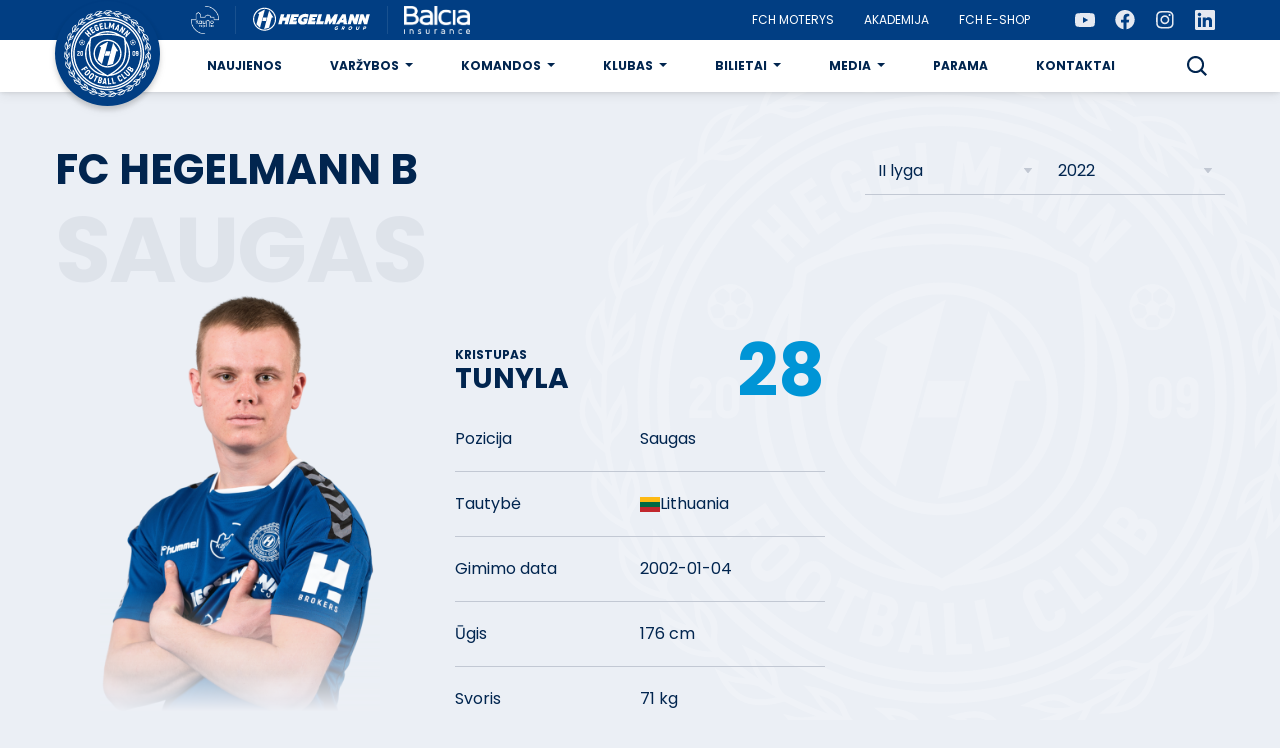

--- FILE ---
content_type: text/html; charset=UTF-8
request_url: https://fchegelmann.com/player/kristupas-tunyla/?tid=624
body_size: 13267
content:
<!DOCTYPE html>
<html lang="en-US">
<head>
    <meta charset="UTF-8">
    <meta name="viewport" content="width=device-width, initial-scale=1, shrink-to-fit=no">
    <meta http-equiv="x-ua-compatible" content="ie=edge">
    <meta name="theme-color" content="#003E83">
    <link rel="profile" href="http://gmpg.org/xfn/11">
    <link rel="icon" type="image/x-icon" href="https://fchegelmann.com/wp-content/themes/hegelmann/images/favicon.png">
    <link rel="preconnect" href="https://fonts.googleapis.com">
    <link rel="preconnect" href="https://fonts.gstatic.com" crossorigin>
    <!-- Global site tag (gtag.js) - Google Analytics -->
<script async src="https://www.googletagmanager.com/gtag/js?id=G-Y7WFZB4VDL"></script>
<script>
  window.dataLayer = window.dataLayer || [];
  function gtag(){dataLayer.push(arguments);}
  gtag('js', new Date());

  gtag('config', 'G-Y7WFZB4VDL');
</script>

<meta name="facebook-domain-verification" content="3uuxw95hbsv2aax0r8mhjk8s5w91a8" />    <meta name='robots' content='index, follow, max-image-preview:large, max-snippet:-1, max-video-preview:-1' />

	<!-- This site is optimized with the Yoast SEO plugin v26.6 - https://yoast.com/wordpress/plugins/seo/ -->
	<title>Kristupas Tunyla - Hegelmann</title>
	<link rel="canonical" href="https://fchegelmann.com/player/kristupas-tunyla/" />
	<meta property="og:locale" content="en_US" />
	<meta property="og:type" content="article" />
	<meta property="og:title" content="Kristupas Tunyla - Hegelmann" />
	<meta property="og:url" content="https://fchegelmann.com/player/kristupas-tunyla/" />
	<meta property="og:site_name" content="Hegelmann" />
	<meta property="og:image" content="https://fchegelmann.com/wp-content/uploads/2022/03/fchegelmann-social-share.png" />
	<meta property="og:image:width" content="1201" />
	<meta property="og:image:height" content="1201" />
	<meta property="og:image:type" content="image/png" />
	<meta name="twitter:card" content="summary_large_image" />
	<script type="application/ld+json" class="yoast-schema-graph">{"@context":"https://schema.org","@graph":[{"@type":"WebPage","@id":"https://fchegelmann.com/player/kristupas-tunyla/","url":"https://fchegelmann.com/player/kristupas-tunyla/","name":"Kristupas Tunyla - Hegelmann","isPartOf":{"@id":"https://fchegelmann.com/#website"},"datePublished":"2022-07-10T13:50:31+00:00","breadcrumb":{"@id":"https://fchegelmann.com/player/kristupas-tunyla/#breadcrumb"},"inLanguage":"en-US","potentialAction":[{"@type":"ReadAction","target":["https://fchegelmann.com/player/kristupas-tunyla/"]}]},{"@type":"BreadcrumbList","@id":"https://fchegelmann.com/player/kristupas-tunyla/#breadcrumb","itemListElement":[{"@type":"ListItem","position":1,"name":"Home","item":"https://fchegelmann.com/"},{"@type":"ListItem","position":2,"name":"Kristupas Tunyla"}]},{"@type":"WebSite","@id":"https://fchegelmann.com/#website","url":"https://fchegelmann.com/","name":"Hegelmann","description":"","publisher":{"@id":"https://fchegelmann.com/#organization"},"potentialAction":[{"@type":"SearchAction","target":{"@type":"EntryPoint","urlTemplate":"https://fchegelmann.com/?s={search_term_string}"},"query-input":{"@type":"PropertyValueSpecification","valueRequired":true,"valueName":"search_term_string"}}],"inLanguage":"en-US"},{"@type":"Organization","@id":"https://fchegelmann.com/#organization","name":"FC Hegelmann","url":"https://fchegelmann.com/","logo":{"@type":"ImageObject","inLanguage":"en-US","@id":"https://fchegelmann.com/#/schema/logo/image/","url":"https://fchegelmann.com/wp-content/uploads/2022/03/logo-md.png","contentUrl":"https://fchegelmann.com/wp-content/uploads/2022/03/logo-md.png","width":591,"height":591,"caption":"FC Hegelmann"},"image":{"@id":"https://fchegelmann.com/#/schema/logo/image/"}}]}</script>
	<!-- / Yoast SEO plugin. -->


<link rel='dns-prefetch' href='//fonts.googleapis.com' />
<link rel='dns-prefetch' href='//use.fontawesome.com' />
<link rel="alternate" title="oEmbed (JSON)" type="application/json+oembed" href="https://fchegelmann.com/wp-json/oembed/1.0/embed?url=https%3A%2F%2Ffchegelmann.com%2Fplayer%2Fkristupas-tunyla%2F" />
<link rel="alternate" title="oEmbed (XML)" type="text/xml+oembed" href="https://fchegelmann.com/wp-json/oembed/1.0/embed?url=https%3A%2F%2Ffchegelmann.com%2Fplayer%2Fkristupas-tunyla%2F&#038;format=xml" />
<style id='wp-img-auto-sizes-contain-inline-css' type='text/css'>
img:is([sizes=auto i],[sizes^="auto," i]){contain-intrinsic-size:3000px 1500px}
/*# sourceURL=wp-img-auto-sizes-contain-inline-css */
</style>
<style id='wp-emoji-styles-inline-css' type='text/css'>

	img.wp-smiley, img.emoji {
		display: inline !important;
		border: none !important;
		box-shadow: none !important;
		height: 1em !important;
		width: 1em !important;
		margin: 0 0.07em !important;
		vertical-align: -0.1em !important;
		background: none !important;
		padding: 0 !important;
	}
/*# sourceURL=wp-emoji-styles-inline-css */
</style>
<style id='classic-theme-styles-inline-css' type='text/css'>
/*! This file is auto-generated */
.wp-block-button__link{color:#fff;background-color:#32373c;border-radius:9999px;box-shadow:none;text-decoration:none;padding:calc(.667em + 2px) calc(1.333em + 2px);font-size:1.125em}.wp-block-file__button{background:#32373c;color:#fff;text-decoration:none}
/*# sourceURL=/wp-includes/css/classic-themes.min.css */
</style>
<link as="style" rel='preload' id='google-fonts-preload-css' href='https://fonts.googleapis.com/css2?family=Poppins:wght@400;500;600;700&#038;display=swap' type='text/css' media='all' />
<link rel='stylesheet' id='google-fonts-css' href='https://fonts.googleapis.com/css2?family=Poppins:wght@400;500;600;700&#038;display=swap' type='text/css' media='all' />
<link crossorigin="anonymous" integrity="sha384-S5yUroXKhsCryF2hYGm7i8RQ/ThL96qmmWD+lF5AZTdOdsxChQktVW+cKP/s4eav" rel='stylesheet' id='font-awesome-brands-css' href='https://use.fontawesome.com/releases/v5.15.4/css/brands.css' type='text/css' media='all' />
<link crossorigin="anonymous" integrity="sha384-jLKHWM3JRmfMU0A5x5AkjWkw/EYfGUAGagvnfryNV3F9VqM98XiIH7VBGVoxVSc7" rel='stylesheet' id='font-awesome-css' href='https://use.fontawesome.com/releases/v5.15.4/css/fontawesome.css' type='text/css' media='all' />
<link rel='stylesheet' id='main-css-css' href='https://fchegelmann.com/wp-content/themes/hegelmann/styles/main.css?ver=c4e7b40d' type='text/css' media='all' />
<script type="text/javascript" src="https://fchegelmann.com/wp-content/themes/hegelmann/scripts/jquery.min.js?ver=b82d238d" id="jquery-js"></script>
<link rel="https://api.w.org/" href="https://fchegelmann.com/wp-json/" /><link rel='shortlink' href='https://fchegelmann.com/?p=1772' />
<style id='global-styles-inline-css' type='text/css'>
:root{--wp--preset--aspect-ratio--square: 1;--wp--preset--aspect-ratio--4-3: 4/3;--wp--preset--aspect-ratio--3-4: 3/4;--wp--preset--aspect-ratio--3-2: 3/2;--wp--preset--aspect-ratio--2-3: 2/3;--wp--preset--aspect-ratio--16-9: 16/9;--wp--preset--aspect-ratio--9-16: 9/16;--wp--preset--color--black: #000000;--wp--preset--color--cyan-bluish-gray: #abb8c3;--wp--preset--color--white: #ffffff;--wp--preset--color--pale-pink: #f78da7;--wp--preset--color--vivid-red: #cf2e2e;--wp--preset--color--luminous-vivid-orange: #ff6900;--wp--preset--color--luminous-vivid-amber: #fcb900;--wp--preset--color--light-green-cyan: #7bdcb5;--wp--preset--color--vivid-green-cyan: #00d084;--wp--preset--color--pale-cyan-blue: #8ed1fc;--wp--preset--color--vivid-cyan-blue: #0693e3;--wp--preset--color--vivid-purple: #9b51e0;--wp--preset--gradient--vivid-cyan-blue-to-vivid-purple: linear-gradient(135deg,rgb(6,147,227) 0%,rgb(155,81,224) 100%);--wp--preset--gradient--light-green-cyan-to-vivid-green-cyan: linear-gradient(135deg,rgb(122,220,180) 0%,rgb(0,208,130) 100%);--wp--preset--gradient--luminous-vivid-amber-to-luminous-vivid-orange: linear-gradient(135deg,rgb(252,185,0) 0%,rgb(255,105,0) 100%);--wp--preset--gradient--luminous-vivid-orange-to-vivid-red: linear-gradient(135deg,rgb(255,105,0) 0%,rgb(207,46,46) 100%);--wp--preset--gradient--very-light-gray-to-cyan-bluish-gray: linear-gradient(135deg,rgb(238,238,238) 0%,rgb(169,184,195) 100%);--wp--preset--gradient--cool-to-warm-spectrum: linear-gradient(135deg,rgb(74,234,220) 0%,rgb(151,120,209) 20%,rgb(207,42,186) 40%,rgb(238,44,130) 60%,rgb(251,105,98) 80%,rgb(254,248,76) 100%);--wp--preset--gradient--blush-light-purple: linear-gradient(135deg,rgb(255,206,236) 0%,rgb(152,150,240) 100%);--wp--preset--gradient--blush-bordeaux: linear-gradient(135deg,rgb(254,205,165) 0%,rgb(254,45,45) 50%,rgb(107,0,62) 100%);--wp--preset--gradient--luminous-dusk: linear-gradient(135deg,rgb(255,203,112) 0%,rgb(199,81,192) 50%,rgb(65,88,208) 100%);--wp--preset--gradient--pale-ocean: linear-gradient(135deg,rgb(255,245,203) 0%,rgb(182,227,212) 50%,rgb(51,167,181) 100%);--wp--preset--gradient--electric-grass: linear-gradient(135deg,rgb(202,248,128) 0%,rgb(113,206,126) 100%);--wp--preset--gradient--midnight: linear-gradient(135deg,rgb(2,3,129) 0%,rgb(40,116,252) 100%);--wp--preset--font-size--small: 13px;--wp--preset--font-size--medium: 20px;--wp--preset--font-size--large: 36px;--wp--preset--font-size--x-large: 42px;--wp--preset--spacing--20: 0.44rem;--wp--preset--spacing--30: 0.67rem;--wp--preset--spacing--40: 1rem;--wp--preset--spacing--50: 1.5rem;--wp--preset--spacing--60: 2.25rem;--wp--preset--spacing--70: 3.38rem;--wp--preset--spacing--80: 5.06rem;--wp--preset--shadow--natural: 6px 6px 9px rgba(0, 0, 0, 0.2);--wp--preset--shadow--deep: 12px 12px 50px rgba(0, 0, 0, 0.4);--wp--preset--shadow--sharp: 6px 6px 0px rgba(0, 0, 0, 0.2);--wp--preset--shadow--outlined: 6px 6px 0px -3px rgb(255, 255, 255), 6px 6px rgb(0, 0, 0);--wp--preset--shadow--crisp: 6px 6px 0px rgb(0, 0, 0);}:where(.is-layout-flex){gap: 0.5em;}:where(.is-layout-grid){gap: 0.5em;}body .is-layout-flex{display: flex;}.is-layout-flex{flex-wrap: wrap;align-items: center;}.is-layout-flex > :is(*, div){margin: 0;}body .is-layout-grid{display: grid;}.is-layout-grid > :is(*, div){margin: 0;}:where(.wp-block-columns.is-layout-flex){gap: 2em;}:where(.wp-block-columns.is-layout-grid){gap: 2em;}:where(.wp-block-post-template.is-layout-flex){gap: 1.25em;}:where(.wp-block-post-template.is-layout-grid){gap: 1.25em;}.has-black-color{color: var(--wp--preset--color--black) !important;}.has-cyan-bluish-gray-color{color: var(--wp--preset--color--cyan-bluish-gray) !important;}.has-white-color{color: var(--wp--preset--color--white) !important;}.has-pale-pink-color{color: var(--wp--preset--color--pale-pink) !important;}.has-vivid-red-color{color: var(--wp--preset--color--vivid-red) !important;}.has-luminous-vivid-orange-color{color: var(--wp--preset--color--luminous-vivid-orange) !important;}.has-luminous-vivid-amber-color{color: var(--wp--preset--color--luminous-vivid-amber) !important;}.has-light-green-cyan-color{color: var(--wp--preset--color--light-green-cyan) !important;}.has-vivid-green-cyan-color{color: var(--wp--preset--color--vivid-green-cyan) !important;}.has-pale-cyan-blue-color{color: var(--wp--preset--color--pale-cyan-blue) !important;}.has-vivid-cyan-blue-color{color: var(--wp--preset--color--vivid-cyan-blue) !important;}.has-vivid-purple-color{color: var(--wp--preset--color--vivid-purple) !important;}.has-black-background-color{background-color: var(--wp--preset--color--black) !important;}.has-cyan-bluish-gray-background-color{background-color: var(--wp--preset--color--cyan-bluish-gray) !important;}.has-white-background-color{background-color: var(--wp--preset--color--white) !important;}.has-pale-pink-background-color{background-color: var(--wp--preset--color--pale-pink) !important;}.has-vivid-red-background-color{background-color: var(--wp--preset--color--vivid-red) !important;}.has-luminous-vivid-orange-background-color{background-color: var(--wp--preset--color--luminous-vivid-orange) !important;}.has-luminous-vivid-amber-background-color{background-color: var(--wp--preset--color--luminous-vivid-amber) !important;}.has-light-green-cyan-background-color{background-color: var(--wp--preset--color--light-green-cyan) !important;}.has-vivid-green-cyan-background-color{background-color: var(--wp--preset--color--vivid-green-cyan) !important;}.has-pale-cyan-blue-background-color{background-color: var(--wp--preset--color--pale-cyan-blue) !important;}.has-vivid-cyan-blue-background-color{background-color: var(--wp--preset--color--vivid-cyan-blue) !important;}.has-vivid-purple-background-color{background-color: var(--wp--preset--color--vivid-purple) !important;}.has-black-border-color{border-color: var(--wp--preset--color--black) !important;}.has-cyan-bluish-gray-border-color{border-color: var(--wp--preset--color--cyan-bluish-gray) !important;}.has-white-border-color{border-color: var(--wp--preset--color--white) !important;}.has-pale-pink-border-color{border-color: var(--wp--preset--color--pale-pink) !important;}.has-vivid-red-border-color{border-color: var(--wp--preset--color--vivid-red) !important;}.has-luminous-vivid-orange-border-color{border-color: var(--wp--preset--color--luminous-vivid-orange) !important;}.has-luminous-vivid-amber-border-color{border-color: var(--wp--preset--color--luminous-vivid-amber) !important;}.has-light-green-cyan-border-color{border-color: var(--wp--preset--color--light-green-cyan) !important;}.has-vivid-green-cyan-border-color{border-color: var(--wp--preset--color--vivid-green-cyan) !important;}.has-pale-cyan-blue-border-color{border-color: var(--wp--preset--color--pale-cyan-blue) !important;}.has-vivid-cyan-blue-border-color{border-color: var(--wp--preset--color--vivid-cyan-blue) !important;}.has-vivid-purple-border-color{border-color: var(--wp--preset--color--vivid-purple) !important;}.has-vivid-cyan-blue-to-vivid-purple-gradient-background{background: var(--wp--preset--gradient--vivid-cyan-blue-to-vivid-purple) !important;}.has-light-green-cyan-to-vivid-green-cyan-gradient-background{background: var(--wp--preset--gradient--light-green-cyan-to-vivid-green-cyan) !important;}.has-luminous-vivid-amber-to-luminous-vivid-orange-gradient-background{background: var(--wp--preset--gradient--luminous-vivid-amber-to-luminous-vivid-orange) !important;}.has-luminous-vivid-orange-to-vivid-red-gradient-background{background: var(--wp--preset--gradient--luminous-vivid-orange-to-vivid-red) !important;}.has-very-light-gray-to-cyan-bluish-gray-gradient-background{background: var(--wp--preset--gradient--very-light-gray-to-cyan-bluish-gray) !important;}.has-cool-to-warm-spectrum-gradient-background{background: var(--wp--preset--gradient--cool-to-warm-spectrum) !important;}.has-blush-light-purple-gradient-background{background: var(--wp--preset--gradient--blush-light-purple) !important;}.has-blush-bordeaux-gradient-background{background: var(--wp--preset--gradient--blush-bordeaux) !important;}.has-luminous-dusk-gradient-background{background: var(--wp--preset--gradient--luminous-dusk) !important;}.has-pale-ocean-gradient-background{background: var(--wp--preset--gradient--pale-ocean) !important;}.has-electric-grass-gradient-background{background: var(--wp--preset--gradient--electric-grass) !important;}.has-midnight-gradient-background{background: var(--wp--preset--gradient--midnight) !important;}.has-small-font-size{font-size: var(--wp--preset--font-size--small) !important;}.has-medium-font-size{font-size: var(--wp--preset--font-size--medium) !important;}.has-large-font-size{font-size: var(--wp--preset--font-size--large) !important;}.has-x-large-font-size{font-size: var(--wp--preset--font-size--x-large) !important;}
/*# sourceURL=global-styles-inline-css */
</style>
</head>
<body class="wp-singular player-template-default single single-player postid-1772 wp-theme-hegelmann d-flex flex-column mvh-100 position-relative">
    
    <nav class="nav navbar navbar-main navbar-expand-lg flex-column fixed-top">
        <div class="top-bar navbar-light w-100">
            <div class="container mw-xs-none">
                <div class="d-flex flex-column flex-grow-1 position-relative">

                    <div class="d-flex flex-grow-1 align-items-center justify-content-end justify-content-lg-start">

                        <a class="navbar-brand" href="https://fchegelmann.com/"><img src="https://fchegelmann.com/wp-content/themes/hegelmann/images/hegelmann-logo.svg" alt=""></a>

                        <div class="search-toggle-wrapper d-lg-none">
                            <button class="btn search-toggle" role="button">
                                <img src="https://fchegelmann.com/wp-content/themes/hegelmann/images/icons/search.svg" alt="Paieška">
                            </button>
                        </div>
                        <div class="search-form-wrapper d-none d-lg-none">
                            <form method="get" id="searchform" autocomplete="off" action="https://fchegelmann.com/">
    <div class="row g-0">
        <div class="col">
            <input class="search-field form-control h-100 w-100" name="s" id="s" type="text" placeholder="Paieška...">
        </div>

        <button type="submit" class="btn bg-secondary">
            <svg width="24" height="24" viewBox="0 0 24 24" fill="none" xmlns="http://www.w3.org/2000/svg">
<path d="M10.5525 19.105C12.4501 19.1046 14.2929 18.4694 15.7877 17.3004L20.4873 22L21.9989 20.4883L17.2993 15.7888C18.4689 14.2938 19.1045 12.4505 19.105 10.5525C19.105 5.83686 15.2681 2 10.5525 2C5.83686 2 2 5.83686 2 10.5525C2 15.2681 5.83686 19.105 10.5525 19.105ZM10.5525 4.13812C14.09 4.13812 16.9669 7.01497 16.9669 10.5525C16.9669 14.09 14.09 16.9669 10.5525 16.9669C7.01497 16.9669 4.13812 14.09 4.13812 10.5525C4.13812 7.01497 7.01497 4.13812 10.5525 4.13812Z" fill="#01254F"/>
</svg>
            <span class="sr-only">Ieškoti</span>
        </button>

        <button type="button" class="close-search btn">
            <img src="https://fchegelmann.com/wp-content/themes/hegelmann/images/icons/close.svg" alt="Ieškoti">
            <span class="sr-only">Uždaryti</span>
        </button>
    </div>
</form>                        </div>

                        <button class="navbar-toggler collapsed" type="button" data-bs-toggle="collapse" data-bs-target="#navbar-collapse">
                            <div class="hamburger">
                                <span></span>
                                <span></span>
                                <span></span>
                                <span></span>
                            </div>
                        </button>

                    </div>

                    <div class="d-flex position-relative">
                        <div class="navbar-collapse collapse justify-content-lg-between" id="navbar-collapse" data-back="Atgal">

                            <div class="d-flex flex-column flex-lg-row py-6 py-lg-0">
                                <ul id="menu-primary-header" class="navbar-nav navbar-nav-primary align-items-lg-center slide-menu"><li id="menu-item-281" class="menu-item menu-item-type-post_type menu-item-object-page current_page_parent menu-item-281 nav-item"><a href="https://fchegelmann.com/naujienos/" class="nav-link">Naujienos</a></li>
<li id="menu-item-285" class="menu-item menu-item-type-post_type menu-item-object-page menu-item-has-children menu-item-285 nav-item"><a href="https://fchegelmann.com/rezultatai/" class="nav-link">Varžybos</a>
<ul class="sub-menu">
	<li id="menu-item-312" class="menu-item menu-item-type-post_type menu-item-object-page menu-item-312 nav-item"><a href="https://fchegelmann.com/tvarkarastis/" class="nav-link">Tvarkaraštis</a></li>
	<li id="menu-item-284" class="menu-item menu-item-type-post_type menu-item-object-page menu-item-284 nav-item"><a href="https://fchegelmann.com/rezultatai/" class="nav-link">Rezultatai</a></li>
	<li id="menu-item-283" class="menu-item menu-item-type-post_type menu-item-object-page menu-item-283 nav-item"><a href="https://fchegelmann.com/turnyrine-lentele/" class="nav-link">Turnyrinė lentelė</a></li>
</ul>
</li>
<li id="menu-item-561" class="menu-item menu-item-type-post_type menu-item-object-page menu-item-has-children menu-item-561 nav-item"><a href="https://fchegelmann.com/komandos/" class="nav-link">Komandos</a>
<ul class="sub-menu">
	<li id="menu-item-286" class="menu-item menu-item-type-post_type menu-item-object-page menu-item-286 nav-item"><a href="https://fchegelmann.com/komanda/" class="nav-link">A komanda</a></li>
	<li id="menu-item-579" class="menu-item menu-item-type-post_type menu-item-object-page menu-item-579 nav-item"><a href="https://fchegelmann.com/moteru-komanda/" class="nav-link">Moterų komanda</a></li>
	<li id="menu-item-578" class="menu-item menu-item-type-post_type menu-item-object-page menu-item-578 nav-item"><a href="https://fchegelmann.com/b-komanda/" class="nav-link">B komanda</a></li>
	<li id="menu-item-4056" class="menu-item menu-item-type-post_type menu-item-object-page menu-item-4056 nav-item"><a href="https://fchegelmann.com/moteru-b/" class="nav-link">Moterų B komanda</a></li>
	<li id="menu-item-6346" class="menu-item menu-item-type-post_type menu-item-object-page menu-item-6346 nav-item"><a href="https://fchegelmann.com/c-komanda/" class="nav-link">C komanda</a></li>
	<li id="menu-item-6447" class="menu-item menu-item-type-post_type menu-item-object-page menu-item-6447 nav-item"><a href="https://fchegelmann.com/u19-komanda/" class="nav-link">U19 komanda</a></li>
	<li id="menu-item-4092" class="menu-item menu-item-type-post_type menu-item-object-page menu-item-4092 nav-item"><a href="https://fchegelmann.com/u18-komanda/" class="nav-link">U18 komanda</a></li>
</ul>
</li>
<li id="menu-item-570" class="menu-item menu-item-type-post_type menu-item-object-page menu-item-has-children menu-item-570 nav-item"><a href="https://fchegelmann.com/klubas/" class="nav-link">Klubas</a>
<ul class="sub-menu">
	<li id="menu-item-553" class="menu-item menu-item-type-post_type menu-item-object-page menu-item-553 nav-item"><a href="https://fchegelmann.com/personalas/" class="nav-link">Personalas</a></li>
	<li id="menu-item-386" class="menu-item menu-item-type-post_type menu-item-object-page menu-item-386 nav-item"><a href="https://fchegelmann.com/administracija/" class="nav-link">Administracija</a></li>
	<li id="menu-item-585" class="menu-item menu-item-type-post_type menu-item-object-page menu-item-585 nav-item"><a href="https://fchegelmann.com/istorija/" class="nav-link">Istorija</a></li>
	<li id="menu-item-605" class="menu-item menu-item-type-post_type menu-item-object-page menu-item-605 nav-item"><a href="https://fchegelmann.com/melynai-balta-vizija/" class="nav-link">Mėlynai balta vizija</a></li>
	<li id="menu-item-601" class="menu-item menu-item-type-post_type menu-item-object-page menu-item-601 nav-item"><a href="https://fchegelmann.com/bendruomene/" class="nav-link">Bendruomenė</a></li>
	<li id="menu-item-602" class="menu-item menu-item-type-post_type menu-item-object-page menu-item-602 nav-item"><a href="https://fchegelmann.com/socialine-atsakomybe/" class="nav-link">Socialinė atsakomybė</a></li>
	<li id="menu-item-589" class="menu-item menu-item-type-post_type menu-item-object-page menu-item-589 nav-item"><a href="https://fchegelmann.com/stadionas/" class="nav-link">Stadionai</a></li>
	<li id="menu-item-596" class="menu-item menu-item-type-post_type menu-item-object-page menu-item-596 nav-item"><a href="https://fchegelmann.com/praktika/" class="nav-link">Praktika</a></li>
	<li id="menu-item-586" class="menu-item menu-item-type-post_type menu-item-object-page menu-item-586 nav-item"><a href="https://fchegelmann.com/bilietai-ziurovams/" class="nav-link">Bilietai į rungtynes</a></li>
	<li id="menu-item-612" class="menu-item menu-item-type-post_type menu-item-object-page menu-item-612 nav-item"><a href="https://fchegelmann.com/privatumo-politika/" class="nav-link">Privatumo politika</a></li>
	<li id="menu-item-3431" class="menu-item menu-item-type-post_type menu-item-object-page menu-item-3431 nav-item"><a href="https://fchegelmann.com/finansine-informacija/" class="nav-link">Finansinė informacija</a></li>
</ul>
</li>
<li id="menu-item-306" class="menu-item menu-item-type-custom menu-item-object-custom menu-item-has-children menu-item-306 nav-item"><a class="nav-link">Bilietai</a>
<ul class="sub-menu">
	<li id="menu-item-8272" class="menu-item menu-item-type-post_type menu-item-object-page menu-item-8272 nav-item"><a href="https://fchegelmann.com/bilietai-ziurovams/" class="nav-link">Bilietai į rungtynes</a></li>
</ul>
</li>
<li id="menu-item-403" class="menu-item menu-item-type-post_type menu-item-object-page menu-item-has-children menu-item-403 nav-item"><a href="https://fchegelmann.com/galerija/" class="nav-link">Media</a>
<ul class="sub-menu">
	<li id="menu-item-404" class="menu-item menu-item-type-post_type menu-item-object-page menu-item-404 nav-item"><a href="https://fchegelmann.com/galerija/" class="nav-link">Foto</a></li>
	<li id="menu-item-405" class="menu-item menu-item-type-custom menu-item-object-custom menu-item-405 nav-item"><a target="_blank" href="https://www.youtube.com/channel/UCR3cEHu4P1kgxO84XZDt4Pw" class="nav-link">FCH TV</a></li>
	<li id="menu-item-408" class="menu-item menu-item-type-post_type menu-item-object-page menu-item-408 nav-item"><a href="https://fchegelmann.com/akreditavimas/" class="nav-link">Akreditavimas</a></li>
	<li id="menu-item-593" class="menu-item menu-item-type-post_type menu-item-object-page menu-item-593 nav-item"><a href="https://fchegelmann.com/logotipas/" class="nav-link">Logotipas</a></li>
</ul>
</li>
<li id="menu-item-399" class="menu-item menu-item-type-post_type menu-item-object-page menu-item-399 nav-item"><a href="https://fchegelmann.com/parama/" class="nav-link">Parama</a></li>
<li id="menu-item-608" class="menu-item menu-item-type-post_type menu-item-object-page menu-item-608 nav-item"><a href="https://fchegelmann.com/kontaktai/" class="nav-link">Kontaktai</a></li>
</ul>
                                <div class="d-lg-none">
                                    <ul id="menu-primary-top-mobile" class="navbar-nav navbar-nav-primary align-items-lg-center slide-menu"><li id="menu-item-564" class="menu-item menu-item-type-post_type menu-item-object-page menu-item-564 nav-item"><a href="https://fchegelmann.com/fc-hegelmann-moterys/" class="nav-link">FCH moterys</a></li>
<li id="menu-item-400" class="menu-item menu-item-type-post_type menu-item-object-page menu-item-400 nav-item"><a href="https://fchegelmann.com/akademija/" class="nav-link">Akademija</a></li>
<li id="menu-item-277" class="menu-item menu-item-type-custom menu-item-object-custom menu-item-277 nav-item"><a target="_blank" href="https://uls.lt/fchegelmann/" class="nav-link">FCH E-Shop</a></li>
</ul>                                </div>

                                <div class="search-toggle-wrapper d-none d-lg-block">
                                    <button class="btn search-toggle" role="button">
                                        <img src="https://fchegelmann.com/wp-content/themes/hegelmann/images/icons/search.svg" alt="Paieška">
                                    </button>
                                </div>
                                <div class="search-form-wrapper d-none">
                                    <form method="get" id="searchform" autocomplete="off" action="https://fchegelmann.com/">
    <div class="row g-0">
        <div class="col">
            <input class="search-field form-control h-100 w-100" name="s" id="s" type="text" placeholder="Paieška...">
        </div>

        <button type="submit" class="btn bg-secondary">
            <svg width="24" height="24" viewBox="0 0 24 24" fill="none" xmlns="http://www.w3.org/2000/svg">
<path d="M10.5525 19.105C12.4501 19.1046 14.2929 18.4694 15.7877 17.3004L20.4873 22L21.9989 20.4883L17.2993 15.7888C18.4689 14.2938 19.1045 12.4505 19.105 10.5525C19.105 5.83686 15.2681 2 10.5525 2C5.83686 2 2 5.83686 2 10.5525C2 15.2681 5.83686 19.105 10.5525 19.105ZM10.5525 4.13812C14.09 4.13812 16.9669 7.01497 16.9669 10.5525C16.9669 14.09 14.09 16.9669 10.5525 16.9669C7.01497 16.9669 4.13812 14.09 4.13812 10.5525C4.13812 7.01497 7.01497 4.13812 10.5525 4.13812Z" fill="#01254F"/>
</svg>
            <span class="sr-only">Ieškoti</span>
        </button>

        <button type="button" class="close-search btn">
            <img src="https://fchegelmann.com/wp-content/themes/hegelmann/images/icons/close.svg" alt="Ieškoti">
            <span class="sr-only">Uždaryti</span>
        </button>
    </div>
</form>                                </div>
                            </div>

                            <div class="d-none d-lg-flex align-items-center justify-content-between w-100">
                                <div class="logos-nav">
                                                                                                                    <a href="https://www.krs.lt/" target="_blank"><img src="https://fchegelmann.com/wp-content/uploads/2025/04/Kauno-rajono-2025-1.png" alt=""></a>
                                                                                                                    <a href="https://hegelmann.lt/" target="_blank"><img src="https://fchegelmann.com/wp-content/uploads/2023/05/hegelmann-group-logo.svg" alt=""></a>
                                                                                                                    <a href="https://www.balcia.lt" target="_blank"><img src="https://fchegelmann.com/wp-content/uploads/2023/08/Balcia_Logo_White@2x.png" alt=""></a>
                                                                    </div>
                                <div class="d-flex flex-column flex-lg-row align-items-lg-center justify-content-between justify-content-lg-start top-social-wrapper">
                                    <ul id="menu-top-menu" class="navbar-nav nav-top flex-column flex-lg-row align-items-lg-center my-2 my-lg-0 me-lg-5"><li class="menu-item menu-item-type-post_type menu-item-object-page menu-item-564 nav-item"><a href="https://fchegelmann.com/fc-hegelmann-moterys/" class="nav-link">FCH moterys</a></li>
<li class="menu-item menu-item-type-post_type menu-item-object-page menu-item-400 nav-item"><a href="https://fchegelmann.com/akademija/" class="nav-link">Akademija</a></li>
<li class="menu-item menu-item-type-custom menu-item-object-custom menu-item-277 nav-item"><a target="_blank" href="https://uls.lt/fchegelmann/" class="nav-link">FCH E-Shop</a></li>
</ul><ul id="menu-social-menu" class="navbar-nav nav-social flex-row justify-content-center justify-content-lg-start align-items-center mb-4 mb-lg-0"><li id="menu-item-278" class="menu-item menu-item-type-custom menu-item-object-custom menu-item-278 nav-item"><a target="_blank" href="https://www.youtube.com/channel/UCR3cEHu4P1kgxO84XZDt4Pw" class="nav-link"><svg width="20" height="15" viewBox="0 0 20 15" fill="none" xmlns="http://www.w3.org/2000/svg"> <path d="M19.5821 2.2003C19.3521 1.33421 18.6744 0.652111 17.8139 0.420629C16.2542 0 10 0 10 0C10 0 3.74586 0 2.18613 0.420629C1.32565 0.652148 0.647936 1.33421 0.417919 2.2003C0 3.77014 0 7.04545 0 7.04545C0 7.04545 0 10.3208 0.417919 11.8906C0.647936 12.7567 1.32565 13.4104 2.18613 13.6419C3.74586 14.0625 10 14.0625 10 14.0625C10 14.0625 16.2541 14.0625 17.8139 13.6419C18.6744 13.4104 19.3521 12.7567 19.5821 11.8906C20 10.3208 20 7.04545 20 7.04545C20 7.04545 20 3.77014 19.5821 2.2003V2.2003ZM7.95453 10.0192V4.07171L13.1818 7.04553L7.95453 10.0192V10.0192Z" fill="#E5E9F1"/> </svg></a></li>
<li id="menu-item-279" class="menu-item menu-item-type-custom menu-item-object-custom menu-item-279 nav-item"><a target="_blank" href="https://www.facebook.com/profile.php?id=61553235301258" class="nav-link"><svg width="20" height="20" viewBox="0 0 20 20" fill="none" xmlns="http://www.w3.org/2000/svg"> <path d="M19.6875 9.6875C19.6875 4.33594 15.3516 0 10 0C4.64844 0 0.3125 4.33594 0.3125 9.6875C0.3125 14.5227 3.85508 18.5305 8.48633 19.2578V12.4879H6.02539V9.6875H8.48633V7.55312C8.48633 5.12539 9.93164 3.78437 12.1453 3.78437C13.2055 3.78437 14.3141 3.97344 14.3141 3.97344V6.35625H13.0922C11.8891 6.35625 11.5137 7.10312 11.5137 7.86914V9.6875H14.2004L13.7707 12.4879H11.5137V19.2578C16.1449 18.5305 19.6875 14.5227 19.6875 9.6875Z" fill="#E5E9F1"/> </svg></a></li>
<li id="menu-item-280" class="menu-item menu-item-type-custom menu-item-object-custom menu-item-280 nav-item"><a target="_blank" href="https://www.instagram.com/fchegelmannlitauen/" class="nav-link"><svg width="18" height="18" viewBox="0 0 18 18" fill="none" xmlns="http://www.w3.org/2000/svg"> <path d="M8.86621 4.26465C6.38184 4.26465 4.37793 6.26855 4.37793 8.75293C4.37793 11.2373 6.38184 13.2412 8.86621 13.2412C11.3506 13.2412 13.3545 11.2373 13.3545 8.75293C13.3545 6.26855 11.3506 4.26465 8.86621 4.26465ZM8.86621 11.6709C7.26074 11.6709 5.94824 10.3623 5.94824 8.75293C5.94824 7.14355 7.25684 5.83496 8.86621 5.83496C10.4756 5.83496 11.7842 7.14355 11.7842 8.75293C11.7842 10.3623 10.4717 11.6709 8.86621 11.6709ZM14.585 4.08105C14.585 4.66309 14.1162 5.12793 13.5381 5.12793C12.9561 5.12793 12.4912 4.65918 12.4912 4.08105C12.4912 3.50293 12.96 3.03418 13.5381 3.03418C14.1162 3.03418 14.585 3.50293 14.585 4.08105ZM17.5576 5.14355C17.4912 3.74121 17.1709 2.49902 16.1436 1.47559C15.1201 0.452148 13.8779 0.131836 12.4756 0.0615234C11.0303 -0.0205078 6.69824 -0.0205078 5.25293 0.0615234C3.85449 0.12793 2.6123 0.448242 1.58496 1.47168C0.557617 2.49512 0.241211 3.7373 0.170898 5.13965C0.0888672 6.58496 0.0888672 10.917 0.170898 12.3623C0.237305 13.7646 0.557617 15.0068 1.58496 16.0303C2.6123 17.0537 3.85059 17.374 5.25293 17.4443C6.69824 17.5264 11.0303 17.5264 12.4756 17.4443C13.8779 17.3779 15.1201 17.0576 16.1436 16.0303C17.167 15.0068 17.4873 13.7646 17.5576 12.3623C17.6397 10.917 17.6397 6.58887 17.5576 5.14355ZM15.6904 13.9131C15.3857 14.6787 14.7959 15.2686 14.0264 15.5771C12.874 16.0342 10.1396 15.9287 8.86621 15.9287C7.59277 15.9287 4.85449 16.0303 3.70605 15.5771C2.94043 15.2725 2.35059 14.6826 2.04199 13.9131C1.58496 12.7607 1.69043 10.0264 1.69043 8.75293C1.69043 7.47949 1.58887 4.74121 2.04199 3.59277C2.34668 2.82715 2.93652 2.2373 3.70605 1.92871C4.8584 1.47168 7.59277 1.57715 8.86621 1.57715C10.1396 1.57715 12.8779 1.47559 14.0264 1.92871C14.792 2.2334 15.3818 2.82324 15.6904 3.59277C16.1475 4.74512 16.042 7.47949 16.042 8.75293C16.042 10.0264 16.1475 12.7646 15.6904 13.9131Z" fill="#E5E9F1"/> </svg></a></li>
<li id="menu-item-424" class="menu-item menu-item-type-custom menu-item-object-custom menu-item-424 nav-item"><a target="_blank" href="https://www.linkedin.com/company/fc-hegelmann/" class="nav-link"><svg width="20" height="20" viewBox="0 0 20 20" fill="none" xmlns="http://www.w3.org/2000/svg"> <path d="M17.0389 17.0433H14.0778V12.4022C14.0778 11.2956 14.0556 9.87113 12.5333 9.87113C10.99 9.87113 10.7544 11.0756 10.7544 12.3211V17.0433H7.79225V7.5H10.6367V8.8H10.6756C11.0733 8.05112 12.04 7.25887 13.4844 7.25887C16.4844 7.25887 17.04 9.23444 17.04 11.8044V17.0433H17.0389ZM4.44777 6.19444C4.22173 6.19474 3.99784 6.15041 3.78896 6.06401C3.58007 5.97761 3.3903 5.85082 3.23051 5.69093C3.07072 5.53104 2.94406 5.34118 2.85779 5.13224C2.77152 4.92329 2.72734 4.69938 2.72777 4.47333C2.728 4.13315 2.82909 3.80067 3.01827 3.51794C3.20744 3.23521 3.47622 3.01493 3.79059 2.88495C4.10496 2.75497 4.45082 2.72113 4.78442 2.78771C5.11802 2.85429 5.42439 3.01831 5.66479 3.25901C5.90517 3.49971 6.06879 3.80629 6.13494 4.13998C6.20109 4.47367 6.16681 4.81948 6.03643 5.13369C5.90604 5.44789 5.68541 5.71638 5.40244 5.90519C5.11946 6.094 4.78685 6.19466 4.44667 6.19444H4.44777ZM5.93222 17.0433H2.96223V7.5H5.93333V17.0433H5.93222ZM18.5222 0H1.47667C0.658887 0 0 0.644444 0 1.44111V18.5589C0 19.3556 0.66 20 1.47556 20H18.5178C19.3333 20 20 19.3556 20 18.5589V1.44111C20 0.644444 19.3333 0 18.5178 0H18.5211H18.5222Z" fill="#E5E9F1"/> </svg></a></li>
</ul>                                </div>
                            </div>
                        </div>
                    </div>

                </div>
            </div>
        </div>
    </nav>

    <div class="main-content-wrapper flex-fill position-relative animate-links">
        <div class="main-content">

<div class="position-relative">
    <div class="container">
        <div class="single-player-container position-relative">
            <h2 class="single-player-header-alt h1 pt-6 pt-lg-8 pt-xl-13 mb-6 mb-lg-8 mb-xl-10 d-flex flex-column flex-md-row justify-content-between flex-wrap">
                <div class="title mb-3 mb-md-0 d-flex align-items-center">
                    <div class="text-uppercase">FC Hegelmann B</div>
                </div>
                <div class="select-wrappers d-flex align-items-center flex-wrap mb-3 mb-md-0">
                                <div class="select-wrapper competition-type-select-wrapper">
                <select class="selectpicker competition-select competition-type-select" data-style="btn-darkest">
                                            <option data-cid="622" data-seasons='[{"id":622,"name":"II lyga","season":"2022","selected":true}]' selected>II lyga</option>
                                    </select>
            </div>
                                <div class="select-wrapper competition-season-select-wrapper">
                        <select class="selectpicker competition-select competition-season-select" data-style="btn-darkest">
                                                            <option data-cid="622" selected>2022</option>
                                                    </select>
                    </div>
                                    </div>
            </h2>

            <div class="back-text">Saugas</div>

            <div class="row">
                <div class="col-md-6 col-lg-4 d-flex justify-content-center align-items-start">
                    <div class="d-inline-flex single-player-photo-profile-wrapper">
                        <img class="single-player-photo-profile img-fluid mt-sm-6 mt-lg-12 mt-xl-14" src="https://fchegelmann.com/wp-content/uploads/2022/07/Tunyla-profile2022-be-fono-682x1024.png">
                    </div>
                </div>

                <div class="col-md-6 col-lg-4 d-flex flex-column player-main-details">
                    <div class="player-details">
                        <div class="player-name-wrapper">
                            <div class="player-name">
                                <h4 class="name first-name text-uppercase">Kristupas</h4>
                                <h4 class="name last-name text-uppercase">Tunyla</h4>
                            </div>
                            <div class="player-number">28</div>
                        </div>

                                                    <div class="details-row">
                                <div class="details-label">Pozicija</div>
                                <div class="details-value">Saugas</div>
                            </div>
                        
                                                                                    <div class="details-row">
                                    <div class="details-label">Tautybė</div>
                                    <div class="details-value"><img alt="LT" class="flag" src="https://fchegelmann.com/wp-content/themes/hegelmann/images/flags/4x3/lt.svg"> Lithuania</div>
                                </div>
                                                            <div class="details-row">
                                    <div class="details-label">Gimimo data</div>
                                    <div class="details-value">2002-01-04</div>
                                </div>
                                                            <div class="details-row">
                                    <div class="details-label">Ūgis</div>
                                    <div class="details-value">176 cm</div>
                                </div>
                                                            <div class="details-row">
                                    <div class="details-label">Svoris</div>
                                    <div class="details-value">71 kg</div>
                                </div>
                                                                        </div>
                </div>
            </div>
            <div class="stats-top-wrapper position-relative pt-8 pt-lg-20 mb-8 mb-lg-20">
    <div class="stats-wrapper post-content position-relative clear-loading-on-start" data-pid="1772" data-tid="624" data-cid="622">
        <div class="dynamic-content">
            <div class="player-stats-season" data-photo-profile="https://fchegelmann.com/wp-content/uploads/2022/07/Tunyla-profile2022-be-fono-682x1024.png" data-number="28">
    <div class="row">
                    <div class="col-6 col-sm-4 col-md-6 col-lg-4 d-flex mb-7">
                <div class="stat-box stat-box-1">
                    <div class="d-flex align-items-center">
                        <h3 class="stat-value stat-matches_played">0</h3>
                    </div>
                    <div class="text-uppercase stat-title">Sužaista rungtynių</div>
                                    </div>
            </div>
                        <div class="col-6 col-sm-4 col-md-6 col-lg-4 d-flex mb-7">
                <div class="stat-box stat-box-2">
                    <div class="d-flex align-items-center">
                        <h3 class="stat-value stat-mins_played">0</h3>
                    </div>
                    <div class="text-uppercase stat-title">Sužaista minučių</div>
                                    </div>
            </div>
                        <div class="col-6 col-sm-4 col-md-6 col-lg-4 d-flex mb-7">
                <div class="stat-box stat-box-3">
                    <div class="d-flex align-items-center">
                        <h3 class="stat-value stat-goals">0</h3>
                    </div>
                    <div class="text-uppercase stat-title">Pelnyti įvarčiai</div>
                                    </div>
            </div>
                        <div class="col-6 col-sm-4 col-md-6 col-lg-4 d-flex mb-7">
                <div class="stat-box stat-box-4">
                    <div class="d-flex align-items-center">
                        <h3 class="stat-value stat-assists">0</h3>
                    </div>
                    <div class="text-uppercase stat-title">Rezultatyvūs perdavimai</div>
                                    </div>
            </div>
                        <div class="col-6 col-sm-4 col-md-6 col-lg-4 d-flex mb-7">
                <div class="stat-box stat-box-5">
                    <div class="d-flex align-items-center">
                        <h3 class="stat-value stat-yellow_cards">0</h3>
                    </div>
                    <div class="text-uppercase stat-title">Geltonos kortelės</div>
                                            <div class="stat-icon ms-auto"><img src="https://fchegelmann.com/wp-content/themes/hegelmann/images/icons/player-cards-yellow.svg" alt=""></div>
                                     </div>
            </div>
                        <div class="col-6 col-sm-4 col-md-6 col-lg-4 d-flex mb-7">
                <div class="stat-box stat-box-6">
                    <div class="d-flex align-items-center">
                        <h3 class="stat-value stat-red_cards">0</h3>
                    </div>
                    <div class="text-uppercase stat-title">Raudonos kortelės</div>
                                            <div class="stat-icon ms-auto"><img src="https://fchegelmann.com/wp-content/themes/hegelmann/images/icons/player-cards-red.svg" alt=""></div>
                                     </div>
            </div>
                </div>
</div>        </div>
        <div class="spinner-wrapper">
    <div class="spinner-border" role="status">
        <span class="sr-only">Kraunasi...…</span>
    </div>
</div>    </div>
</div>        </div>
    </div>
</div>
<div class="pb-md-15 pb-lg-25 bg-black-dark position-relative"></div>
    

            </div>
        </div>
                    <section class="section section-instagram">
            <div class="section-padding">
                <div class="container">
                    <div class="header-wrapper d-flex justify-content-between mb-10 mb-lg-20">
                        <div class="title-wrapper d-inline-flex justify-content-center align-items-center">
                            <div class="section-logo">
                                <img src="https://fchegelmann.com/wp-content/themes/hegelmann/images/icons/instagram.svg" class="img-fluid" alt="">
                            </div>
                            <h2 class="section-title">Instagram</h2>
                        </div>

                        <div class="nav-arrows d-inline-flex justify-content-center align-items-center">
                            <div class="nav-arrow-back instagram-front-prev">
                                <svg width="16" height="16" viewBox="0 0 17 16" fill="none" xmlns="http://www.w3.org/2000/svg">
<path d="M3.1665 8H13.8332" stroke="white" stroke-width="2" stroke-linecap="round" stroke-linejoin="round"/>
<path d="M9.1665 3.33398L13.8332 8.00065L9.1665 12.6673" stroke="white" stroke-width="2" stroke-linecap="round" stroke-linejoin="round"/>
</svg>
                            </div>
                            <div class="nav-arrow-forward instagram-front-next">
                                <svg width="16" height="16" viewBox="0 0 17 16" fill="none" xmlns="http://www.w3.org/2000/svg">
<path d="M3.1665 8H13.8332" stroke="white" stroke-width="2" stroke-linecap="round" stroke-linejoin="round"/>
<path d="M9.1665 3.33398L13.8332 8.00065L9.1665 12.6673" stroke="white" stroke-width="2" stroke-linecap="round" stroke-linejoin="round"/>
</svg>
                            </div>
                        </div>
                    </div>

                    <div class="swiper" id="instagram-swiper">
                        <div class="swiper-wrapper">
                                                            <div class="swiper-slide">
                                    <a rel="nofollow" href="https://www.instagram.com/p/DTnib6HDJR_/" target="_blank">
                                        <div class="ratio ratio-1x1 slide-bg cover swiper-lazy" data-background="https://fchegelmann.com/wp-content/themes/hegelmann/includes/imgproxy.php?url=https%3A%2F%2Fscontent-vie1-1.cdninstagram.com%2Fv%2Ft51.82787-15%2F618005303_18090985384966297_7355036302441495503_n.webp%3Fstp%3Ddst-webp_p1080x1080%26_nc_cat%3D109%26ig_cache_key%3DMzgxMjE2NzA2MDk5NDk1NDM2Nw%253D%253D.3-ccb7-5%26ccb%3D7-5%26_nc_sid%3D58cdad%26efg%3DeyJ2ZW5jb2RlX3RhZyI6InhwaWRzLjE0NDB4MTgwMC5zZHIuQzMifQ%253D%253D%26_nc_ohc%3Dr401xfKanWQQ7kNvwHigY8W%26_nc_oc%3DAdmnx6Zqvm_OYYxy20ewF8HMTRHvW8FXqOgXup7C5HITdyi8ZQy0R7UWdqmEDVkvl1M%26_nc_ad%3Dz-m%26_nc_cid%3D0%26_nc_zt%3D23%26_nc_ht%3Dscontent-vie1-1.cdninstagram.com%26_nc_gid%3DmOAsoFBsCVklY5qRUyOkpw%26oh%3D00_Afq2wM1_l7Bnew60kL-SjZXJZGWXljHV5mfy5UKML5Onpg%26oe%3D6971AB05">
                                            <div class="swiper-lazy-preloader"></div>
                                        </div>
                                    </a>
                                </div>
                                                                <div class="swiper-slide">
                                    <a rel="nofollow" href="https://www.instagram.com/p/DTmsXY2jMDS/" target="_blank">
                                        <div class="ratio ratio-1x1 slide-bg cover swiper-lazy" data-background="https://fchegelmann.com/wp-content/themes/hegelmann/includes/imgproxy.php?url=https%3A%2F%2Fscontent-vie1-1.cdninstagram.com%2Fv%2Ft51.82787-15%2F618224124_18090954274966297_3967447534573389986_n.webp%3Fstp%3Ddst-webp_p1080x1080%26_nc_cat%3D104%26ig_cache_key%3DMzgxMTkyOTI1NTg5NTE1NDg5OA%253D%253D.3-ccb7-5%26ccb%3D7-5%26_nc_sid%3D58cdad%26efg%3DeyJ2ZW5jb2RlX3RhZyI6InhwaWRzLjE0NDB4MTgwMC5zZHIuQzMifQ%253D%253D%26_nc_ohc%3DJuizoGuI8zgQ7kNvwGYU70A%26_nc_oc%3DAdnykiEqGaMj_M-6jbUp_UgxgOnNqmAa0QzwVZBILmIIFiNwNs6slftj1T6MVdGlQeU%26_nc_ad%3Dz-m%26_nc_cid%3D0%26_nc_zt%3D23%26_nc_ht%3Dscontent-vie1-1.cdninstagram.com%26_nc_gid%3DmOAsoFBsCVklY5qRUyOkpw%26oh%3D00_AfpR5eGEpf5lKugRCQ25b13_PGkh_br-Q_p7akngHZhjdA%26oe%3D69718248">
                                            <div class="swiper-lazy-preloader"></div>
                                        </div>
                                    </a>
                                </div>
                                                                <div class="swiper-slide">
                                    <a rel="nofollow" href="https://www.instagram.com/p/DTkhFQWjLCu/" target="_blank">
                                        <div class="ratio ratio-1x1 slide-bg cover swiper-lazy" data-background="https://fchegelmann.com/wp-content/themes/hegelmann/includes/imgproxy.php?url=https%3A%2F%2Fscontent-vie1-1.cdninstagram.com%2Fv%2Ft51.82787-15%2F616388838_18090881050966297_8440298180616219603_n.webp%3Fstp%3Ddst-webp_s1080x1080%26_nc_cat%3D108%26ig_cache_key%3DMzgxMTMxNjY3MjEwMDEwMjc2MQ%253D%253D.3-ccb7-5%26ccb%3D7-5%26_nc_sid%3D58cdad%26efg%3DeyJ2ZW5jb2RlX3RhZyI6InhwaWRzLjE0NDB4MTQ0MC5zZHIuQzMifQ%253D%253D%26_nc_ohc%3DYnEiLao2fBcQ7kNvwEmlJux%26_nc_oc%3DAdnlMqExBX9FEQDEkzckwmjW6gTw_-NNB62lhp_E-2kbTGDoj7gzuhDNcoOQi5Khq7o%26_nc_ad%3Dz-m%26_nc_cid%3D0%26_nc_zt%3D23%26_nc_ht%3Dscontent-vie1-1.cdninstagram.com%26_nc_gid%3DmOAsoFBsCVklY5qRUyOkpw%26oh%3D00_Afo1CISk9sSszP5JuCUo8F4Kd6j0KW8nEc8ApESlykmqrw%26oe%3D6971A169">
                                            <div class="swiper-lazy-preloader"></div>
                                        </div>
                                    </a>
                                </div>
                                                                <div class="swiper-slide">
                                    <a rel="nofollow" href="https://www.instagram.com/p/DTkKrPfjWvo/" target="_blank">
                                        <div class="ratio ratio-1x1 slide-bg cover swiper-lazy" data-background="https://fchegelmann.com/wp-content/themes/hegelmann/includes/imgproxy.php?url=https%3A%2F%2Fscontent-vie1-1.cdninstagram.com%2Fv%2Ft39.30808-6%2F615707829_122230993976107843_2852979040805003367_n.jpg%3Fstp%3Ddst-jpg_e35_tt6%26_nc_cat%3D110%26ig_cache_key%3DMzgxMTIxODEzNjcwMDM4MjE4NA%253D%253D.3-ccb7-5%26ccb%3D7-5%26_nc_sid%3D58cdad%26efg%3DeyJ2ZW5jb2RlX3RhZyI6InhwaWRzLjEwODB4MTM1MC5zZHIuQzMifQ%253D%253D%26_nc_ohc%3D5EHIDts2GzYQ7kNvwHQ1-d4%26_nc_oc%3DAdnUTfc4e35egQ5siS5bfGxdMQDGvsNn55KIyfw3O0p5rUETNNrTbSFTlFzECMSWn-Y%26_nc_ad%3Dz-m%26_nc_cid%3D0%26_nc_zt%3D23%26se%3D7%26_nc_ht%3Dscontent-vie1-1.cdninstagram.com%26_nc_gid%3DmOAsoFBsCVklY5qRUyOkpw%26oh%3D00_AfqO-hwn1gYCkJeASRISWFpnq-16Ux3f7MX-x7aq71eetw%26oe%3D6971955D">
                                            <div class="swiper-lazy-preloader"></div>
                                        </div>
                                    </a>
                                </div>
                                                                <div class="swiper-slide">
                                    <a rel="nofollow" href="https://www.instagram.com/p/DTissz5DHZ1/" target="_blank">
                                        <div class="ratio ratio-1x1 slide-bg cover swiper-lazy" data-background="https://fchegelmann.com/wp-content/themes/hegelmann/includes/imgproxy.php?url=https%3A%2F%2Fscontent-vie1-1.cdninstagram.com%2Fv%2Ft51.82787-15%2F616368646_18090827716966297_7634400066405346396_n.webp%3Fstp%3Ddst-webp_p1080x1080%26_nc_cat%3D106%26ig_cache_key%3DMzgxMDgwNDgxNDMxNDIxMDI1OA%253D%253D.3-ccb7-5%26ccb%3D7-5%26_nc_sid%3D58cdad%26efg%3DeyJ2ZW5jb2RlX3RhZyI6InhwaWRzLjE0NDB4MTgwMC5zZHIuQzMifQ%253D%253D%26_nc_ohc%3D2QNckW6HTVMQ7kNvwFC6EOJ%26_nc_oc%3DAdkSAY4ziPKjDmt6_12F4M_mrf-E89neTiQTTpCglXWygN297xBw99byVJ9_tX7zOd0%26_nc_ad%3Dz-m%26_nc_cid%3D0%26_nc_zt%3D23%26_nc_ht%3Dscontent-vie1-1.cdninstagram.com%26_nc_gid%3DmOAsoFBsCVklY5qRUyOkpw%26oh%3D00_AfrO7fR0d18vDuG3gA8cjzznXBlYZrUL8ki0TdRblxEuMA%26oe%3D69718E15">
                                            <div class="swiper-lazy-preloader"></div>
                                        </div>
                                    </a>
                                </div>
                                                                <div class="swiper-slide">
                                    <a rel="nofollow" href="https://www.instagram.com/p/DTiPtB5CBs9/" target="_blank">
                                        <div class="ratio ratio-1x1 slide-bg cover swiper-lazy" data-background="https://fchegelmann.com/wp-content/themes/hegelmann/includes/imgproxy.php?url=https%3A%2F%2Fscontent-vie1-1.cdninstagram.com%2Fv%2Ft39.30808-6%2F615167726_122230766558107843_4429448543174172471_n.jpg%3Fstp%3Ddst-jpg_e35_tt6%26_nc_cat%3D109%26ig_cache_key%3DMzgxMDY3NzI5OTgxMzU1NTAwNQ%253D%253D.3-ccb7-5%26ccb%3D7-5%26_nc_sid%3D58cdad%26efg%3DeyJ2ZW5jb2RlX3RhZyI6InhwaWRzLjEwODB4MTM1MC5zZHIuQzMifQ%253D%253D%26_nc_ohc%3Dvkrv49u0X88Q7kNvwHjaGXi%26_nc_oc%3DAdlWYPj8RtEii0RCKpL4f92s72anMFzvquNF-FwoBj2j218G7dSUfouTOZbLXcRUjuI%26_nc_ad%3Dz-m%26_nc_cid%3D0%26_nc_zt%3D23%26se%3D7%26_nc_ht%3Dscontent-vie1-1.cdninstagram.com%26_nc_gid%3DmOAsoFBsCVklY5qRUyOkpw%26oh%3D00_AfovVaGBTXGA4oMTy3EC1xC0AYpOyWKqNxk-qlg-KYDPsA%26oe%3D6971B8EE">
                                            <div class="swiper-lazy-preloader"></div>
                                        </div>
                                    </a>
                                </div>
                                                                <div class="swiper-slide">
                                    <a rel="nofollow" href="https://www.instagram.com/p/DTffP0eDQyM/" target="_blank">
                                        <div class="ratio ratio-1x1 slide-bg cover swiper-lazy" data-background="https://fchegelmann.com/wp-content/themes/hegelmann/includes/imgproxy.php?url=https%3A%2F%2Fscontent-vie1-1.cdninstagram.com%2Fv%2Ft39.30808-6%2F615439141_122230666754107843_942829687067680252_n.jpg%3Fstp%3Ddst-jpg_e35_tt6%26_nc_cat%3D108%26ig_cache_key%3DMzgwOTkwMTIzNjM1MTQ3MDczMg%253D%253D.3-ccb7-5%26ccb%3D7-5%26_nc_sid%3D58cdad%26efg%3DeyJ2ZW5jb2RlX3RhZyI6InhwaWRzLjEwODB4MTM1MC5zZHIuQzMifQ%253D%253D%26_nc_ohc%3DEFsxNrU8QU8Q7kNvwFRP5Ye%26_nc_oc%3DAdlZ7saxokvo0tIv9lyaSzIYRr4VuklI56d3QJhU_tkWKt7_zkXUXh1HoCAmHELcWDg%26_nc_ad%3Dz-m%26_nc_cid%3D0%26_nc_zt%3D23%26se%3D7%26_nc_ht%3Dscontent-vie1-1.cdninstagram.com%26_nc_gid%3DmOAsoFBsCVklY5qRUyOkpw%26oh%3D00_AfqNz46ib8axNpxLm0bZhhmAUmkGnUeqwfN3vFuo01G1rQ%26oe%3D6971B7FB">
                                            <div class="swiper-lazy-preloader"></div>
                                        </div>
                                    </a>
                                </div>
                                                                <div class="swiper-slide">
                                    <a rel="nofollow" href="https://www.instagram.com/p/DTfNcHGCMSw/" target="_blank">
                                        <div class="ratio ratio-1x1 slide-bg cover swiper-lazy" data-background="https://fchegelmann.com/wp-content/themes/hegelmann/includes/imgproxy.php?url=https%3A%2F%2Fscontent-vie1-1.cdninstagram.com%2Fv%2Ft39.30808-6%2F601441750_122230661096107843_3251060621847952906_n.jpg%3Fstp%3Ddst-jpg_e35_tt6%26_nc_cat%3D104%26ig_cache_key%3DMzgwOTgyMjkxNjE0NjE1MjYyNA%253D%253D.3-ccb7-5%26ccb%3D7-5%26_nc_sid%3D58cdad%26efg%3DeyJ2ZW5jb2RlX3RhZyI6InhwaWRzLjEwODB4MTM1MC5zZHIuQzMifQ%253D%253D%26_nc_ohc%3DxLPmA9pqSd0Q7kNvwE7XQVL%26_nc_oc%3DAdlW-U7z6UxNujO0iO5VYDmvjqrPgTpcm_G5_VF4CnsBkl6G8ZrNUOHuuJ4Me5ZtldI%26_nc_ad%3Dz-m%26_nc_cid%3D0%26_nc_zt%3D23%26se%3D7%26_nc_ht%3Dscontent-vie1-1.cdninstagram.com%26_nc_gid%3DmOAsoFBsCVklY5qRUyOkpw%26oh%3D00_AfrZ2q7s9tt9ASjqHPLYCi2RWT78t61MmUGJo4uZ-kzEJg%26oe%3D69719E0E">
                                            <div class="swiper-lazy-preloader"></div>
                                        </div>
                                    </a>
                                </div>
                                                                <div class="swiper-slide">
                                    <a rel="nofollow" href="https://www.instagram.com/p/DTcqB8wDOR0/" target="_blank">
                                        <div class="ratio ratio-1x1 slide-bg cover swiper-lazy" data-background="https://fchegelmann.com/wp-content/themes/hegelmann/includes/imgproxy.php?url=https%3A%2F%2Fscontent-vie1-1.cdninstagram.com%2Fv%2Ft51.82787-15%2F615886905_18090604735966297_8519604648473289818_n.webp%3Fstp%3Ddst-webp_p1080x1080%26_nc_cat%3D100%26ig_cache_key%3DMzgwOTEwNDIzNjc1MjIwMDgyMA%253D%253D.3-ccb7-5%26ccb%3D7-5%26_nc_sid%3D58cdad%26efg%3DeyJ2ZW5jb2RlX3RhZyI6InhwaWRzLjE0NDB4MTgwMC5zZHIuQzMifQ%253D%253D%26_nc_ohc%3DhyVmBZHiMH0Q7kNvwH9EEuu%26_nc_oc%3DAdnne67EgZUg8wC5Cv7uKWKmXGHnrw7wYTAYlzKfLjbT0SdpPiJdahG1K8Ln0Evny3M%26_nc_ad%3Dz-m%26_nc_cid%3D0%26_nc_zt%3D23%26_nc_ht%3Dscontent-vie1-1.cdninstagram.com%26_nc_gid%3DmOAsoFBsCVklY5qRUyOkpw%26oh%3D00_AfpDykCcw6bdXguAUBhgafWe08hStkUAx4poji4py_mXLA%26oe%3D6971B13B">
                                            <div class="swiper-lazy-preloader"></div>
                                        </div>
                                    </a>
                                </div>
                                                                <div class="swiper-slide">
                                    <a rel="nofollow" href="https://www.instagram.com/p/DTcckOuCDfl/" target="_blank">
                                        <div class="ratio ratio-1x1 slide-bg cover swiper-lazy" data-background="https://fchegelmann.com/wp-content/themes/hegelmann/includes/imgproxy.php?url=https%3A%2F%2Fscontent-vie1-1.cdninstagram.com%2Fv%2Ft39.30808-6%2F615507392_122230414994107843_2160092579674661291_n.jpg%3Fstp%3Ddst-jpg_e35_tt6%26_nc_cat%3D101%26ig_cache_key%3DMzgwOTA0NTAxOTg1Njc0NjQ2OQ%253D%253D.3-ccb7-5%26ccb%3D7-5%26_nc_sid%3D58cdad%26efg%3DeyJ2ZW5jb2RlX3RhZyI6InhwaWRzLjEwODB4MTM1MC5zZHIuQzMifQ%253D%253D%26_nc_ohc%3D2UgCmc3tctwQ7kNvwGsYmPe%26_nc_oc%3DAdlP1T5MlEm80vug56xSumbugii0NFcl17X-L-pHpa_E1HYNlbFnbz25oNxuFt4fdos%26_nc_ad%3Dz-m%26_nc_cid%3D0%26_nc_zt%3D23%26se%3D7%26_nc_ht%3Dscontent-vie1-1.cdninstagram.com%26_nc_gid%3DmOAsoFBsCVklY5qRUyOkpw%26oh%3D00_AfpzVc-FB_dKJHROrOT8pXakx6w2j6DxFzE_bhwUNao23w%26oe%3D69718A9F">
                                            <div class="swiper-lazy-preloader"></div>
                                        </div>
                                    </a>
                                </div>
                                
                            <div class="swiper-slide">
                                <a rel="nofollow" href="https://www.instagram.com/fc_hegelmann/" target="_blank" class="last-photo">
                                    <div class="ratio ratio-1x1 slide-bg cover swiper-lazy bg-primary">
                                        <div class="swiper-lazy-preloader"></div>
                                    </div>
                                    <div class="last-photo-icon">
                                        <i class="fab fa-instagram mb-2"></i>
                                        <span class="fs-xs text-uppercase text-white">Daugiau Instagram paskyroje</span>
                                    </div>                                    
                                </a>
                            </div>
                        </div>
                    </div>
                </div>
            </div>
        </section>
                <div class="section section-partners">
        <div class="section-padding">
            <div class="container">
                <h2 class="section-title text-center">Partneriai, kuriais didžiuojamės</h2>
                <div class="logos">
                    <div class="row gy-sm-10 gx-1 row-cols-2 row-cols-md-3 row-cols-lg-4">
                                                        <div class="col p-2 p-sm-5 d-flex justify-content-center align-items-center text-center">
                                    <a class="logo-wrapper" href="https://www.krs.lt/" rel="nofollow" target="_blank">
                                        <img width="100" height="100" src="https://fchegelmann.com/wp-content/uploads/2025/04/Kauno-rajono-2025.png" class="img-fluid p-5 p-sm-0" alt="" decoding="async" loading="lazy" srcset="https://fchegelmann.com/wp-content/uploads/2025/04/Kauno-rajono-2025.png 100w, https://fchegelmann.com/wp-content/uploads/2025/04/Kauno-rajono-2025-30x30.png 30w" sizes="auto, (max-width: 100px) 100vw, 100px" />                                    </a>
                                </div>
                                                                <div class="col p-2 p-sm-5 d-flex justify-content-center align-items-center text-center">
                                    <a class="logo-wrapper" href="https://hegelmann.lt/" rel="nofollow" target="_blank">
                                        <img width="300" height="60" src="https://fchegelmann.com/wp-content/uploads/2022/04/Hegelmann-Group-juodas-300x60.jpg" class="img-fluid p-5 p-sm-0" alt="" decoding="async" loading="lazy" srcset="https://fchegelmann.com/wp-content/uploads/2022/04/Hegelmann-Group-juodas-300x60.jpg 300w, https://fchegelmann.com/wp-content/uploads/2022/04/Hegelmann-Group-juodas-270x54.jpg 270w, https://fchegelmann.com/wp-content/uploads/2022/04/Hegelmann-Group-juodas.jpg 600w" sizes="auto, (max-width: 300px) 100vw, 300px" />                                    </a>
                                </div>
                                                                <div class="col p-2 p-sm-5 d-flex justify-content-center align-items-center text-center">
                                    <a class="logo-wrapper" href="https://www.balcia.lt/lt/" rel="nofollow" target="_blank">
                                        <img width="300" height="78" src="https://fchegelmann.com/wp-content/uploads/2023/05/Balcia-2023.png" class="img-fluid p-5 p-sm-0" alt="" decoding="async" loading="lazy" srcset="https://fchegelmann.com/wp-content/uploads/2023/05/Balcia-2023.png 300w, https://fchegelmann.com/wp-content/uploads/2023/05/Balcia-2023-270x70.png 270w" sizes="auto, (max-width: 300px) 100vw, 300px" />                                    </a>
                                </div>
                                                                <div class="col p-2 p-sm-5 d-flex justify-content-center align-items-center text-center">
                                    <a class="logo-wrapper" href="https://www.akvile.lt/" rel="nofollow" target="_blank">
                                        <img width="100" height="51" src="https://fchegelmann.com/wp-content/uploads/2022/04/Akvile-juodas.jpg" class="img-fluid p-5 p-sm-0" alt="" decoding="async" loading="lazy" srcset="https://fchegelmann.com/wp-content/uploads/2022/04/Akvile-juodas.jpg 100w, https://fchegelmann.com/wp-content/uploads/2022/04/Akvile-juodas-30x15.jpg 30w" sizes="auto, (max-width: 100px) 100vw, 100px" />                                    </a>
                                </div>
                                                                <div class="col p-2 p-sm-5 d-flex justify-content-center align-items-center text-center">
                                    <a class="logo-wrapper" href="https://sportoklinika.com/" rel="nofollow" target="_blank">
                                        <img width="179" height="57" src="https://fchegelmann.com/wp-content/uploads/2022/04/Sporto-klinika-juodas.jpg" class="img-fluid p-5 p-sm-0" alt="" decoding="async" loading="lazy" />                                    </a>
                                </div>
                                                                <div class="col p-2 p-sm-5 d-flex justify-content-center align-items-center text-center">
                                    <a class="logo-wrapper" href="https://www.mercedes-benz.lt/passengercars.html?group=all&subgroup=see-all&view=BODYTYPE" rel="nofollow" target="_blank">
                                        <img width="90" height="90" src="https://fchegelmann.com/wp-content/uploads/2022/01/mercedez.png" class="img-fluid p-5 p-sm-0" alt="" decoding="async" loading="lazy" srcset="https://fchegelmann.com/wp-content/uploads/2022/01/mercedez.png 90w, https://fchegelmann.com/wp-content/uploads/2022/01/mercedez-30x30.png 30w" sizes="auto, (max-width: 90px) 100vw, 90px" />                                    </a>
                                </div>
                                                                <div class="col p-2 p-sm-5 d-flex justify-content-center align-items-center text-center">
                                    <a class="logo-wrapper" href="https://www.kautra.lt/" rel="nofollow" target="_blank">
                                        <img width="166" height="30" src="https://fchegelmann.com/wp-content/uploads/2022/04/Kautra-juodas.jpg" class="img-fluid p-5 p-sm-0" alt="" decoding="async" loading="lazy" />                                    </a>
                                </div>
                                                                <div class="col p-2 p-sm-5 d-flex justify-content-center align-items-center text-center">
                                    <div class="logo-wrapper">
                                        <img width="203" height="90" src="https://fchegelmann.com/wp-content/uploads/2025/03/NT-Invest-group.png" class="img-fluid p-5 p-sm-0" alt="" decoding="async" loading="lazy" />                                    </div>
                                </div>
                                                                <div class="col p-2 p-sm-5 d-flex justify-content-center align-items-center text-center">
                                    <a class="logo-wrapper" href="https://hessen-group.lt/" rel="nofollow" target="_blank">
                                        <img width="300" height="141" src="https://fchegelmann.com/wp-content/uploads/2024/11/HESSEN-GROUP_ALL-e1732963221818-300x141.jpg" class="img-fluid p-5 p-sm-0" alt="" decoding="async" loading="lazy" srcset="https://fchegelmann.com/wp-content/uploads/2024/11/HESSEN-GROUP_ALL-e1732963221818-300x141.jpg 300w, https://fchegelmann.com/wp-content/uploads/2024/11/HESSEN-GROUP_ALL-e1732963221818-213x100.jpg 213w, https://fchegelmann.com/wp-content/uploads/2024/11/HESSEN-GROUP_ALL-e1732963221818-30x15.jpg 30w, https://fchegelmann.com/wp-content/uploads/2024/11/HESSEN-GROUP_ALL-e1732963221818.jpg 604w" sizes="auto, (max-width: 300px) 100vw, 300px" />                                    </a>
                                </div>
                                                                <div class="col p-2 p-sm-5 d-flex justify-content-center align-items-center text-center">
                                    <a class="logo-wrapper" href="https://www.kaunokolegija.lt/" rel="nofollow" target="_blank">
                                        <img width="200" height="104" src="https://fchegelmann.com/wp-content/uploads/2024/06/KK-baltas-horizantalus-copy.png" class="img-fluid p-5 p-sm-0" alt="" decoding="async" loading="lazy" srcset="https://fchegelmann.com/wp-content/uploads/2024/06/KK-baltas-horizantalus-copy.png 200w, https://fchegelmann.com/wp-content/uploads/2024/06/KK-baltas-horizantalus-copy-192x100.png 192w, https://fchegelmann.com/wp-content/uploads/2024/06/KK-baltas-horizantalus-copy-30x15.png 30w" sizes="auto, (max-width: 200px) 100vw, 200px" />                                    </a>
                                </div>
                                                                <div class="col p-2 p-sm-5 d-flex justify-content-center align-items-center text-center">
                                    <a class="logo-wrapper" href="http://www.ivetra.lt/" rel="nofollow" target="_blank">
                                        <img width="200" height="22" src="https://fchegelmann.com/wp-content/uploads/2022/04/Ivetra-juodas.jpg" class="img-fluid p-5 p-sm-0" alt="" decoding="async" loading="lazy" />                                    </a>
                                </div>
                                                                <div class="col p-2 p-sm-5 d-flex justify-content-center align-items-center text-center">
                                    <a class="logo-wrapper" href="https://www.tangoprint.lt/" rel="nofollow" target="_blank">
                                        <img width="137" height="66" src="https://fchegelmann.com/wp-content/uploads/2022/10/Tango.png" class="img-fluid p-5 p-sm-0" alt="" decoding="async" loading="lazy" srcset="https://fchegelmann.com/wp-content/uploads/2022/10/Tango.png 137w, https://fchegelmann.com/wp-content/uploads/2022/10/Tango-30x15.png 30w" sizes="auto, (max-width: 137px) 100vw, 137px" />                                    </a>
                                </div>
                                                                <div class="col p-2 p-sm-5 d-flex justify-content-center align-items-center text-center">
                                    <a class="logo-wrapper" href="https://www.ekskomisaru-biuras.lt/" rel="nofollow" target="_blank">
                                        <img width="200" height="62" src="https://fchegelmann.com/wp-content/uploads/2024/06/ekskomisarai-30-juodas-copy.png" class="img-fluid p-5 p-sm-0" alt="" decoding="async" loading="lazy" />                                    </a>
                                </div>
                                                                <div class="col p-2 p-sm-5 d-flex justify-content-center align-items-center text-center">
                                    <a class="logo-wrapper" href="https://hbrokers.eu/" rel="nofollow" target="_blank">
                                        <img width="70" height="81" src="https://fchegelmann.com/wp-content/uploads/2022/04/Hbrokers.jpg" class="img-fluid p-5 p-sm-0" alt="" decoding="async" loading="lazy" />                                    </a>
                                </div>
                                                                <div class="col p-2 p-sm-5 d-flex justify-content-center align-items-center text-center">
                                    <a class="logo-wrapper" href="https://www.facebook.com/HTferryservice/" rel="nofollow" target="_blank">
                                        <img width="156" height="81" src="https://fchegelmann.com/wp-content/uploads/2022/04/HT-service-juodas.jpg" class="img-fluid p-5 p-sm-0" alt="" decoding="async" loading="lazy" srcset="https://fchegelmann.com/wp-content/uploads/2022/04/HT-service-juodas.jpg 156w, https://fchegelmann.com/wp-content/uploads/2022/04/HT-service-juodas-30x15.jpg 30w" sizes="auto, (max-width: 156px) 100vw, 156px" />                                    </a>
                                </div>
                                                                <div class="col p-2 p-sm-5 d-flex justify-content-center align-items-center text-center">
                                    <a class="logo-wrapper" href="https://www.hummel.lt/" rel="nofollow" target="_blank">
                                        <img width="100" height="65" src="https://fchegelmann.com/wp-content/uploads/2022/04/hummel-juodas.jpg" class="img-fluid p-5 p-sm-0" alt="" decoding="async" loading="lazy" />                                    </a>
                                </div>
                                                                <div class="col p-2 p-sm-5 d-flex justify-content-center align-items-center text-center">
                                    <a class="logo-wrapper" href="http://www.tau.lt/" rel="nofollow" target="_blank">
                                        <img width="200" height="113" src="https://fchegelmann.com/wp-content/uploads/2022/04/Radijas-TAU-juodas.jpg" class="img-fluid p-5 p-sm-0" alt="" decoding="async" loading="lazy" srcset="https://fchegelmann.com/wp-content/uploads/2022/04/Radijas-TAU-juodas.jpg 200w, https://fchegelmann.com/wp-content/uploads/2022/04/Radijas-TAU-juodas-177x100.jpg 177w" sizes="auto, (max-width: 200px) 100vw, 200px" />                                    </a>
                                </div>
                                                                <div class="col p-2 p-sm-5 d-flex justify-content-center align-items-center text-center">
                                    <a class="logo-wrapper" href="https://www.lsu.lt/" rel="nofollow" target="_blank">
                                        <img width="300" height="68" src="https://fchegelmann.com/wp-content/uploads/2025/06/LSU-naujas-2025-v1.png" class="img-fluid p-5 p-sm-0" alt="" decoding="async" loading="lazy" srcset="https://fchegelmann.com/wp-content/uploads/2025/06/LSU-naujas-2025-v1.png 300w, https://fchegelmann.com/wp-content/uploads/2025/06/LSU-naujas-2025-v1-270x61.png 270w" sizes="auto, (max-width: 300px) 100vw, 300px" />                                    </a>
                                </div>
                                                                <div class="col p-2 p-sm-5 d-flex justify-content-center align-items-center text-center">
                                    <a class="logo-wrapper" href="https://hegelmann.lt/" rel="nofollow" target="_blank">
                                        <img width="100" height="69" src="https://fchegelmann.com/wp-content/uploads/2022/04/HG-service-juodas.jpg" class="img-fluid p-5 p-sm-0" alt="" decoding="async" loading="lazy" />                                    </a>
                                </div>
                                                </div>
            </div>
        </div>
    </div>
        <footer class="footer animate-links bg-dark py-10 position-relative" id="footer">
            <div class="container">
                <div class="row">
                    <div class="col-3 col-sm-12 col-lg-3">
                        <div class="mb-8 mb-md-12">
                            <a class="navbar-brand-footer" href="https://fchegelmann.com/"><img src="https://fchegelmann.com/wp-content/themes/hegelmann/images/logo-colored.svg" alt=""></a>
                        </div>
                    </div>
                    <div class="col-9 d-md-none mt-2">
                        <h4 class="text-white text-uppercase mb-1">FC Hegelmann</h4>
                        <div class="copyright fs-xs">© FC HEGELMANN 2025</div>
                    </div>
                    <div class="col-sm-6 col-lg-2 mt-5 mt-lg-0">
                        <div class="text-secondary text-uppercase fw-semi-bold mb-5">Varžybos</div>
                        <ul id="menu-footer-1" class="nav navbar-nav navbar-nav-footer mb-12"><li id="menu-item-333" class="menu-item menu-item-type-post_type menu-item-object-page menu-item-333 nav-item"><a href="https://fchegelmann.com/tvarkarastis/" class="nav-link">Tvarkaraštis</a></li>
<li id="menu-item-292" class="menu-item menu-item-type-post_type menu-item-object-page menu-item-292 nav-item"><a href="https://fchegelmann.com/rezultatai/" class="nav-link">Rezultatai</a></li>
<li id="menu-item-291" class="menu-item menu-item-type-post_type menu-item-object-page menu-item-291 nav-item"><a href="https://fchegelmann.com/turnyrine-lentele/" class="nav-link">Turnyrinė lentelė</a></li>
<li id="menu-item-877" class="menu-item menu-item-type-post_type menu-item-object-page menu-item-877 nav-item"><a href="https://fchegelmann.com/bendruomene/" class="nav-link">Bendruomenė</a></li>
</ul>                    </div>
                    <div class="col-sm-6 col-lg-2 mt-5 mt-lg-0">
                        <div class="text-secondary text-uppercase fw-semi-bold mb-5">Klubas</div>
                        <ul id="menu-footer-2" class="nav navbar-nav navbar-nav-footer mb-12"><li id="menu-item-334" class="menu-item menu-item-type-post_type menu-item-object-page current_page_parent menu-item-334 nav-item"><a href="https://fchegelmann.com/naujienos/" class="nav-link">Naujienos</a></li>
<li id="menu-item-335" class="menu-item menu-item-type-post_type menu-item-object-page menu-item-335 nav-item"><a href="https://fchegelmann.com/komanda/" class="nav-link">A komanda</a></li>
<li id="menu-item-338" class="menu-item menu-item-type-post_type menu-item-object-page menu-item-338 nav-item"><a href="https://fchegelmann.com/administracija/" class="nav-link">Administracija</a></li>
</ul>                    </div>
                    <div class="col-lg-5 col-xl-4 offset-xl-1">
                        <div class="mb-12">
                            <div class="text-secondary text-uppercase fw-semi-bold mb-4">Kauno rajono FC Hegelmann</div>
                            <div class="fw-medium footer-address mb-2a">Stadionas - Raudondvario stadionas<br>Atgimimo g. 1, Raudondvaris, Kauno r.</div>
                            <div class="fw-medium footer-address">Buveinė - Pirklių g. 5, Žemaitkiemio k., LT-54310 Kauno r.<br><a href="tel:+370 652 65215">+370 652 65215</a></div>
                        </div>
                    </div>
                </div>
                <div class="row">
                    <div class="col-md-3 d-none d-md-block">
                        <h4 class="text-white text-uppercase mb-1">FC Hegelmann</h4>
                        <div class="copyright text-uppercase fs-xs fw-medium">© FC Hegelmann 2022-2026</div>
                    </div>
                    <div class="col-md-9">
                        <ul id="menu-social-menu-1" class="navbar-nav nav-social flex-row justify-content-start justify-content-md-end align-items-center mb-lg-0"><li class="menu-item menu-item-type-custom menu-item-object-custom menu-item-278 nav-item"><a target="_blank" href="https://www.youtube.com/channel/UCR3cEHu4P1kgxO84XZDt4Pw" class="nav-link"><svg width="20" height="15" viewBox="0 0 20 15" fill="none" xmlns="http://www.w3.org/2000/svg"> <path d="M19.5821 2.2003C19.3521 1.33421 18.6744 0.652111 17.8139 0.420629C16.2542 0 10 0 10 0C10 0 3.74586 0 2.18613 0.420629C1.32565 0.652148 0.647936 1.33421 0.417919 2.2003C0 3.77014 0 7.04545 0 7.04545C0 7.04545 0 10.3208 0.417919 11.8906C0.647936 12.7567 1.32565 13.4104 2.18613 13.6419C3.74586 14.0625 10 14.0625 10 14.0625C10 14.0625 16.2541 14.0625 17.8139 13.6419C18.6744 13.4104 19.3521 12.7567 19.5821 11.8906C20 10.3208 20 7.04545 20 7.04545C20 7.04545 20 3.77014 19.5821 2.2003V2.2003ZM7.95453 10.0192V4.07171L13.1818 7.04553L7.95453 10.0192V10.0192Z" fill="#E5E9F1"/> </svg></a></li>
<li class="menu-item menu-item-type-custom menu-item-object-custom menu-item-279 nav-item"><a target="_blank" href="https://www.facebook.com/profile.php?id=61553235301258" class="nav-link"><svg width="20" height="20" viewBox="0 0 20 20" fill="none" xmlns="http://www.w3.org/2000/svg"> <path d="M19.6875 9.6875C19.6875 4.33594 15.3516 0 10 0C4.64844 0 0.3125 4.33594 0.3125 9.6875C0.3125 14.5227 3.85508 18.5305 8.48633 19.2578V12.4879H6.02539V9.6875H8.48633V7.55312C8.48633 5.12539 9.93164 3.78437 12.1453 3.78437C13.2055 3.78437 14.3141 3.97344 14.3141 3.97344V6.35625H13.0922C11.8891 6.35625 11.5137 7.10312 11.5137 7.86914V9.6875H14.2004L13.7707 12.4879H11.5137V19.2578C16.1449 18.5305 19.6875 14.5227 19.6875 9.6875Z" fill="#E5E9F1"/> </svg></a></li>
<li class="menu-item menu-item-type-custom menu-item-object-custom menu-item-280 nav-item"><a target="_blank" href="https://www.instagram.com/fchegelmannlitauen/" class="nav-link"><svg width="18" height="18" viewBox="0 0 18 18" fill="none" xmlns="http://www.w3.org/2000/svg"> <path d="M8.86621 4.26465C6.38184 4.26465 4.37793 6.26855 4.37793 8.75293C4.37793 11.2373 6.38184 13.2412 8.86621 13.2412C11.3506 13.2412 13.3545 11.2373 13.3545 8.75293C13.3545 6.26855 11.3506 4.26465 8.86621 4.26465ZM8.86621 11.6709C7.26074 11.6709 5.94824 10.3623 5.94824 8.75293C5.94824 7.14355 7.25684 5.83496 8.86621 5.83496C10.4756 5.83496 11.7842 7.14355 11.7842 8.75293C11.7842 10.3623 10.4717 11.6709 8.86621 11.6709ZM14.585 4.08105C14.585 4.66309 14.1162 5.12793 13.5381 5.12793C12.9561 5.12793 12.4912 4.65918 12.4912 4.08105C12.4912 3.50293 12.96 3.03418 13.5381 3.03418C14.1162 3.03418 14.585 3.50293 14.585 4.08105ZM17.5576 5.14355C17.4912 3.74121 17.1709 2.49902 16.1436 1.47559C15.1201 0.452148 13.8779 0.131836 12.4756 0.0615234C11.0303 -0.0205078 6.69824 -0.0205078 5.25293 0.0615234C3.85449 0.12793 2.6123 0.448242 1.58496 1.47168C0.557617 2.49512 0.241211 3.7373 0.170898 5.13965C0.0888672 6.58496 0.0888672 10.917 0.170898 12.3623C0.237305 13.7646 0.557617 15.0068 1.58496 16.0303C2.6123 17.0537 3.85059 17.374 5.25293 17.4443C6.69824 17.5264 11.0303 17.5264 12.4756 17.4443C13.8779 17.3779 15.1201 17.0576 16.1436 16.0303C17.167 15.0068 17.4873 13.7646 17.5576 12.3623C17.6397 10.917 17.6397 6.58887 17.5576 5.14355ZM15.6904 13.9131C15.3857 14.6787 14.7959 15.2686 14.0264 15.5771C12.874 16.0342 10.1396 15.9287 8.86621 15.9287C7.59277 15.9287 4.85449 16.0303 3.70605 15.5771C2.94043 15.2725 2.35059 14.6826 2.04199 13.9131C1.58496 12.7607 1.69043 10.0264 1.69043 8.75293C1.69043 7.47949 1.58887 4.74121 2.04199 3.59277C2.34668 2.82715 2.93652 2.2373 3.70605 1.92871C4.8584 1.47168 7.59277 1.57715 8.86621 1.57715C10.1396 1.57715 12.8779 1.47559 14.0264 1.92871C14.792 2.2334 15.3818 2.82324 15.6904 3.59277C16.1475 4.74512 16.042 7.47949 16.042 8.75293C16.042 10.0264 16.1475 12.7646 15.6904 13.9131Z" fill="#E5E9F1"/> </svg></a></li>
<li class="menu-item menu-item-type-custom menu-item-object-custom menu-item-424 nav-item"><a target="_blank" href="https://www.linkedin.com/company/fc-hegelmann/" class="nav-link"><svg width="20" height="20" viewBox="0 0 20 20" fill="none" xmlns="http://www.w3.org/2000/svg"> <path d="M17.0389 17.0433H14.0778V12.4022C14.0778 11.2956 14.0556 9.87113 12.5333 9.87113C10.99 9.87113 10.7544 11.0756 10.7544 12.3211V17.0433H7.79225V7.5H10.6367V8.8H10.6756C11.0733 8.05112 12.04 7.25887 13.4844 7.25887C16.4844 7.25887 17.04 9.23444 17.04 11.8044V17.0433H17.0389ZM4.44777 6.19444C4.22173 6.19474 3.99784 6.15041 3.78896 6.06401C3.58007 5.97761 3.3903 5.85082 3.23051 5.69093C3.07072 5.53104 2.94406 5.34118 2.85779 5.13224C2.77152 4.92329 2.72734 4.69938 2.72777 4.47333C2.728 4.13315 2.82909 3.80067 3.01827 3.51794C3.20744 3.23521 3.47622 3.01493 3.79059 2.88495C4.10496 2.75497 4.45082 2.72113 4.78442 2.78771C5.11802 2.85429 5.42439 3.01831 5.66479 3.25901C5.90517 3.49971 6.06879 3.80629 6.13494 4.13998C6.20109 4.47367 6.16681 4.81948 6.03643 5.13369C5.90604 5.44789 5.68541 5.71638 5.40244 5.90519C5.11946 6.094 4.78685 6.19466 4.44667 6.19444H4.44777ZM5.93222 17.0433H2.96223V7.5H5.93333V17.0433H5.93222ZM18.5222 0H1.47667C0.658887 0 0 0.644444 0 1.44111V18.5589C0 19.3556 0.66 20 1.47556 20H18.5178C19.3333 20 20 19.3556 20 18.5589V1.44111C20 0.644444 19.3333 0 18.5178 0H18.5211H18.5222Z" fill="#E5E9F1"/> </svg></a></li>
</ul>                    </div>
                </div>
            </div>
        </footer>
        <script type="speculationrules">
{"prefetch":[{"source":"document","where":{"and":[{"href_matches":"/*"},{"not":{"href_matches":["/wp-*.php","/wp-admin/*","/wp-content/uploads/*","/wp-content/*","/wp-content/plugins/*","/wp-content/themes/hegelmann/*","/*\\?(.+)"]}},{"not":{"selector_matches":"a[rel~=\"nofollow\"]"}},{"not":{"selector_matches":".no-prefetch, .no-prefetch a"}}]},"eagerness":"conservative"}]}
</script>
<script type="text/javascript" id="main-js-js-extra">
/* <![CDATA[ */
var mainVars = {"ajaxUrl":"https://fchegelmann.com/wp-admin/admin-ajax.php","isDebug":"","loadingClass":"loading","clearLoadingClass":"clear-loading","textMatchHasStarted":"Match has started","textDays":"d\u003Cspan\u003Eays\u003C/span\u003E","textHours":"h\u003Cspan\u003Ers\u003C/span\u003E","textMinutes":"m\u003Cspan\u003Ein\u003C/span\u003E","textSeconds":"s\u003Cspan\u003Eec\u003C/span\u003E","getWebcalUrl":"https://www.google.com/calendar/r?cid=webcal%3A%2F%2Ffchegelmann.com%2Fplayer%2Fkristupas-tunyla%2F%3Fical%3D--cid--"};
//# sourceURL=main-js-js-extra
/* ]]> */
</script>
<script type="text/javascript" src="https://fchegelmann.com/wp-content/themes/hegelmann/scripts/main.js?ver=ea91adc8" id="main-js-js"></script>
    </body>
</html>

--- FILE ---
content_type: text/html; charset=UTF-8
request_url: https://fchegelmann.com/wp-admin/admin-ajax.php
body_size: 83
content:
<div class="player-stats-season" data-photo-profile="https://fchegelmann.com/wp-content/uploads/2022/07/Tunyla-profile2022-be-fono-682x1024.png" data-number="28"><div class="row"><div class="col-6 col-sm-4 col-md-6 col-lg-4 d-flex mb-7"><div class="stat-box stat-box-1"><div class="d-flex align-items-center"><h3 class="stat-value stat-matches_played">0</h3></div><div class="text-uppercase stat-title">Sužaista rungtynių</div></div></div><div class="col-6 col-sm-4 col-md-6 col-lg-4 d-flex mb-7"><div class="stat-box stat-box-2"><div class="d-flex align-items-center"><h3 class="stat-value stat-mins_played">0</h3></div><div class="text-uppercase stat-title">Sužaista minučių</div></div></div><div class="col-6 col-sm-4 col-md-6 col-lg-4 d-flex mb-7"><div class="stat-box stat-box-3"><div class="d-flex align-items-center"><h3 class="stat-value stat-goals">0</h3></div><div class="text-uppercase stat-title">Pelnyti įvarčiai</div></div></div><div class="col-6 col-sm-4 col-md-6 col-lg-4 d-flex mb-7"><div class="stat-box stat-box-4"><div class="d-flex align-items-center"><h3 class="stat-value stat-assists">0</h3></div><div class="text-uppercase stat-title">Rezultatyvūs perdavimai</div></div></div><div class="col-6 col-sm-4 col-md-6 col-lg-4 d-flex mb-7"><div class="stat-box stat-box-5"><div class="d-flex align-items-center"><h3 class="stat-value stat-yellow_cards">0</h3></div><div class="text-uppercase stat-title">Geltonos kortelės</div><div class="stat-icon ms-auto"><img src="https://fchegelmann.com/wp-content/themes/hegelmann/images/icons/player-cards-yellow.svg" alt=""></div> </div></div><div class="col-6 col-sm-4 col-md-6 col-lg-4 d-flex mb-7"><div class="stat-box stat-box-6"><div class="d-flex align-items-center"><h3 class="stat-value stat-red_cards">0</h3></div><div class="text-uppercase stat-title">Raudonos kortelės</div><div class="stat-icon ms-auto"><img src="https://fchegelmann.com/wp-content/themes/hegelmann/images/icons/player-cards-red.svg" alt=""></div> </div></div></div></div>

--- FILE ---
content_type: image/svg+xml
request_url: https://fchegelmann.com/wp-content/themes/hegelmann/images/icons/player-cards-yellow.svg
body_size: -118
content:
<svg width="24" height="32" viewBox="0 0 24 32" fill="none" xmlns="http://www.w3.org/2000/svg">
<rect width="24" height="32" rx="2" fill="#F6CB31"/>
</svg>


--- FILE ---
content_type: image/svg+xml
request_url: https://fchegelmann.com/wp-content/themes/hegelmann/images/logo-colored.svg
body_size: 23627
content:
<svg width="151" height="150" viewBox="0 0 151 150" fill="none" xmlns="http://www.w3.org/2000/svg">
<g clip-path="url(#clip0_1272_962)">
<path fill-rule="evenodd" clip-rule="evenodd" d="M13.3174 75.1247C13.3174 87.3543 16.9439 99.3092 23.7382 109.478C30.5326 119.646 40.1897 127.572 51.4884 132.252C62.787 136.932 75.2197 138.156 87.2142 135.77C99.2088 133.384 110.227 127.495 118.874 118.848C127.522 110.2 133.411 99.1825 135.797 87.1879C138.183 75.1933 136.958 62.7606 132.278 51.462C127.598 40.1634 119.673 30.5063 109.504 23.7119C99.3356 16.9175 87.3806 13.291 75.1511 13.291C58.7518 13.291 43.0241 19.8056 31.4281 31.4017C19.832 42.9978 13.3174 58.7254 13.3174 75.1247ZM75.1511 134.111C61.504 134.111 48.279 129.379 37.7295 120.722C27.1801 112.065 19.9588 100.017 17.2962 86.6322C14.6336 73.2474 16.6944 59.3534 23.1275 47.3177C29.5605 35.282 39.9678 25.8492 52.576 20.6265C65.1842 15.4039 79.2133 14.7146 92.2727 18.6761C105.332 22.6375 116.614 31.0046 124.196 42.3517C131.778 53.6988 135.191 67.3239 133.853 80.9052C132.516 94.4866 126.51 107.184 116.86 116.834C111.389 122.319 104.888 126.67 97.7307 129.635C90.5731 132.599 82.9002 134.121 75.1529 134.111H75.1511Z" fill="#0095D6"/>
<path d="M118.019 32.2609C108.103 22.3441 95.0541 16.1726 81.0971 14.7979C67.1402 13.4232 53.1384 16.9304 41.4774 24.7219C29.8165 32.5135 21.2179 44.1072 17.1467 57.5278C13.0756 70.9484 13.7838 85.3654 19.1507 98.3223C24.5175 111.279 34.211 121.975 46.5795 128.586C58.9479 135.197 73.2261 137.315 86.9811 134.579C100.736 131.843 113.117 124.422 122.014 113.581C130.911 102.74 135.774 89.1495 135.774 75.1251C135.784 67.1629 134.221 59.2772 131.174 51.9212C128.127 44.5651 123.657 37.8837 118.019 32.2609ZM75.1529 12.0723C89.7408 12.0719 103.878 17.1297 115.154 26.3839C126.431 35.6381 134.15 48.5161 136.997 62.8237C139.843 77.1312 137.64 91.9831 130.764 104.849C123.887 117.714 112.763 127.797 99.2853 133.38C85.8079 138.963 70.8117 139.7 56.8519 135.465C42.892 131.231 30.8323 122.287 22.7276 110.158C14.6228 98.0284 10.9745 83.4641 12.4043 68.9464C13.834 54.4287 20.2533 40.8559 30.5685 30.5407C36.4168 24.6768 43.3663 20.0266 51.0176 16.8571C58.6689 13.6877 66.8711 12.0616 75.1529 12.0723Z" fill="#003E83"/>
<path d="M115.142 35.136C105.89 25.8839 93.7167 20.1259 80.6956 18.8431C67.6746 17.5604 54.6115 20.8322 43.7323 28.1012C32.8531 35.3701 24.8309 46.1864 21.0326 58.7071C17.2343 71.2277 17.8949 84.6781 22.9018 96.7663C27.9087 108.855 36.9521 118.833 48.4912 125.001C60.0303 131.169 73.3511 133.145 86.1838 130.592C99.0166 128.04 110.567 121.117 118.868 111.002C127.168 100.888 131.705 88.209 131.705 75.1249C131.715 67.6969 130.257 60.3402 127.414 53.4776C124.572 46.6149 120.401 40.3817 115.142 35.136ZM75.1529 16.1387C88.7997 16.1383 102.024 20.8697 112.574 29.5269C123.123 38.184 130.344 50.2311 133.007 63.6156C135.67 77.0001 133.609 90.8938 127.177 102.929C120.744 114.965 110.337 124.398 97.7292 129.62C85.1213 134.843 71.0926 135.533 58.0333 131.572C44.9741 127.61 33.6923 119.244 26.1103 107.897C18.5283 96.5503 15.1151 82.9257 16.4525 69.3446C17.7898 55.7635 23.7948 43.0662 33.4443 33.4163C38.9155 27.9308 45.4168 23.5805 52.5745 20.6154C59.7323 17.6504 67.4054 16.129 75.1529 16.1387Z" fill="#003E83"/>
<path fill-rule="evenodd" clip-rule="evenodd" d="M115.142 35.1357C105.89 25.8836 93.7168 20.1256 80.6957 18.8428C67.6746 17.5601 54.6116 20.8319 43.7324 28.1009C32.8532 35.3698 24.831 46.1861 21.0326 58.7068C17.2343 71.2274 17.8949 84.6778 22.9018 96.766C27.9087 108.854 36.9522 118.832 48.4913 125C60.0304 131.168 73.3511 133.144 86.1839 130.592C99.0166 128.039 110.567 121.116 118.868 111.002C127.168 100.888 131.705 88.2087 131.705 75.1246C131.715 67.6966 130.257 60.3399 127.414 53.4773C124.572 46.6146 120.401 40.3814 115.142 35.1357ZM73.202 113.855C66.1787 113.5 59.3839 111.243 53.545 107.323C47.706 103.404 43.0426 97.9712 40.054 91.6056C37.0653 85.24 35.8639 78.1815 36.5783 71.1856C37.2927 64.1897 39.896 57.5198 44.1096 51.8896C44.4338 49.6539 44.7021 48.3343 44.705 48.3184L44.7856 47.9107L45.1516 47.6424C47.1313 46.2541 49.2922 45.144 51.5738 44.3431C58.3424 39.1602 66.6302 36.3519 75.1552 36.3524C83.6803 36.3529 91.9677 39.1623 98.7357 44.346C101.01 45.1528 103.167 46.2599 105.148 47.6377L105.519 47.9048L105.6 48.3167C105.6 48.3326 105.872 49.6534 106.195 51.8884C110.409 57.5185 113.012 64.1884 113.727 71.1843C114.441 78.1803 113.24 85.2388 110.252 91.6045C107.263 97.9701 102.6 103.403 96.7605 107.322C90.9215 111.242 84.1267 113.499 77.1033 113.853C76.4614 114.2 76.0055 114.436 75.7825 114.549L75.1524 114.871L74.5217 114.549C74.3005 114.434 73.8439 114.199 73.202 113.852V113.855Z" fill="white"/>
<path fill-rule="evenodd" clip-rule="evenodd" d="M49.4557 100.823C55.4009 106.768 63.2237 110.468 71.5911 111.292C79.9585 112.116 88.3528 110.014 95.3438 105.342C102.335 100.671 107.49 93.7206 109.93 85.6747C112.371 77.6288 111.946 68.9856 108.729 61.2177C105.511 53.4498 99.6999 47.0379 92.2848 43.0744C84.8697 39.111 76.3097 37.8413 68.0634 39.4816C59.817 41.1219 52.3946 45.5708 47.0607 52.0702C41.7268 58.5696 38.8115 66.7175 38.8116 75.1254C38.8054 79.8987 39.7426 84.6262 41.5692 89.0361C43.3959 93.4461 46.076 97.4516 49.4557 100.823Z" fill="#0095D6"/>
<path d="M100.851 49.4271C94.9053 43.4818 87.0825 39.7818 78.7152 38.9576C70.3478 38.1335 61.9535 40.2361 54.9626 44.9072C47.9716 49.5783 42.8166 56.5289 40.3759 64.5747C37.9351 72.6205 38.3597 81.2637 41.5772 89.0316C44.7946 96.7995 50.606 103.211 58.0211 107.175C65.4361 111.139 73.9961 112.408 82.2424 110.768C90.4887 109.128 97.9112 104.679 103.245 98.1798C108.579 91.6805 111.495 83.5327 111.495 75.1249C111.501 70.3514 110.564 65.6238 108.737 61.2138C106.91 56.8037 104.23 52.798 100.851 49.4271ZM75.1528 36.3496C84.1242 36.3495 92.8181 39.4602 99.7531 45.1516C106.688 50.8431 111.435 58.7631 113.185 67.5622C114.935 76.3613 113.58 85.495 109.351 93.407C105.122 101.319 98.2797 107.52 89.991 110.953C81.7023 114.385 72.4798 114.838 63.8948 112.233C55.3098 109.628 47.8936 104.128 42.9099 96.6677C37.9261 89.2078 35.6832 80.2507 36.5633 71.3225C37.4434 62.3944 41.3921 54.0476 47.7365 47.7045C51.3331 44.0991 55.6066 41.2399 60.3116 39.2913C65.0166 37.3427 70.0602 36.343 75.1528 36.3496Z" fill="#003E83"/>
<path d="M104.351 48.509C91.9168 39.5269 57.8724 39.7805 45.9551 48.509C45.9551 48.509 41.212 71.877 47.5371 88.8345C52.3297 101.684 73.1631 112.552 75.1534 113.566C77.1426 112.552 97.9772 101.682 102.77 88.8345C109.094 71.877 104.351 48.5084 104.351 48.5084" fill="white"/>
<path d="M75.207 40.7369C86.936 40.7369 98.7403 43.0038 105.15 47.6345L105.52 47.9016L105.601 48.3135C105.615 48.3817 110.399 71.9497 103.971 89.1872C101.484 95.8577 94.9149 101.954 88.7139 106.508C84.6118 109.509 80.2894 112.196 75.7835 114.547L75.1534 114.868L74.5227 114.547C70.0169 112.196 65.6946 109.509 61.5924 106.509C55.3919 101.953 48.8256 95.8601 46.3363 89.1878C39.9065 71.9497 44.689 48.3823 44.7049 48.3146L44.7855 47.9069L45.1514 47.6386C51.3878 43.0708 63.3103 40.7363 75.207 40.7363V40.7369ZM103.181 49.1242C97.16 45.0123 86.1958 42.9979 75.207 42.9979C64.0634 42.9979 52.9945 45.0682 47.1259 49.1195C46.5334 52.3018 42.9993 73.0964 48.7379 88.4789C51.043 94.6564 57.2881 100.422 63.2003 104.766C67.0031 107.541 70.9975 110.044 75.1534 112.256C79.3094 110.044 83.3037 107.541 87.1066 104.766C93.0187 100.422 99.2639 94.6581 101.569 88.4789C107.303 73.1046 103.776 52.3229 103.181 49.1242Z" fill="#003E83"/>
<path d="M103.202 49.067L103.547 49.3211L103.624 49.7147C103.637 49.7794 108.11 72.2278 102.099 88.6464C99.7722 95.0034 93.6329 100.808 87.8384 105.144C84.0062 107.999 79.9625 110.558 75.7423 112.8L75.154 113.106L74.5657 112.8C70.3455 110.559 66.302 107.999 62.4701 105.144C56.6757 100.808 50.5364 95.0034 48.209 88.6464C42.1956 72.229 46.6687 49.7812 46.6817 49.7141L46.7581 49.3258L47.0994 49.0705C54.0076 43.9161 66.7267 42.5129 75.1522 42.5C83.6436 42.5 96.1822 43.9008 103.202 49.0664V49.067ZM101.361 50.4837C94.3548 45.6099 83.0435 44.6486 75.1511 44.6486C64.7482 44.6551 54.4241 46.6272 48.9456 50.4801C48.3925 53.5101 45.0867 73.318 50.4529 87.9734C52.6068 93.8567 58.4495 99.347 63.9804 103.487C67.5306 106.127 71.2644 108.511 75.1534 110.621C79.0423 108.512 82.7758 106.128 86.3258 103.488C91.8562 99.3476 97.7001 93.8549 99.8534 87.974C105.216 73.3274 101.917 53.5312 101.361 50.4854V50.4837Z" fill="#B0B3B4"/>
<path d="M122.099 59.4262C122.873 58.6522 123.354 57.6337 123.461 56.5443C123.569 55.455 123.295 54.3622 122.687 53.4521C122.078 52.542 121.173 51.8709 120.126 51.5533C119.079 51.2356 117.953 51.2909 116.942 51.7099C115.931 52.1288 115.096 52.8854 114.58 53.8508C114.064 54.8162 113.899 55.9306 114.112 57.0042C114.326 58.0778 114.905 59.0441 115.751 59.7384C116.598 60.4328 117.658 60.8124 118.753 60.8123C119.374 60.8131 119.99 60.691 120.564 60.4532C121.138 60.2153 121.66 59.8663 122.099 59.4262ZM117.294 52.1397L118.571 53.1987V54.5843L117.367 55.5691L115.981 54.9867L115.432 53.5259C115.91 52.898 116.555 52.4175 117.294 52.1397ZM121.525 54.9496L120.137 55.5374L118.933 54.5872V53.1987L120.211 52.1397C120.944 52.427 121.587 52.9057 122.072 53.5259L121.525 54.9496ZM122.948 56.2622C122.912 57.0625 122.646 57.8356 122.183 58.489L120.653 58.4161L119.776 57.5042L120.252 55.8992L121.527 55.3503L122.948 56.2622ZM119.483 57.7236L120.358 58.5985L119.957 60.0946C119.567 60.2135 119.161 60.2747 118.753 60.2764C118.345 60.272 117.939 60.2108 117.548 60.0946L117.147 58.562L117.986 57.7236H119.483ZM115.944 55.3503L117.221 55.8992L117.695 57.4665L116.783 58.4161L115.323 58.489C114.86 57.8354 114.594 57.0624 114.558 56.2622L115.944 55.3503Z" fill="#003E83"/>
<path d="M31.3032 51.3496C30.2089 51.3499 29.1485 51.7295 28.3027 52.4239C27.4569 53.1183 26.8781 54.0844 26.6647 55.1577C26.4514 56.231 26.6168 57.3451 27.1328 58.3101C27.6488 59.2752 28.4834 60.0314 29.4944 60.4501C30.5055 60.8688 31.6304 60.924 32.6776 60.6062C33.7247 60.2885 34.6293 59.6175 35.2373 58.7076C35.8452 57.7977 36.1188 56.7052 36.0116 55.6161C35.9043 54.5271 35.4228 53.509 34.649 52.7351C34.2102 52.295 33.6887 51.946 33.1145 51.7082C32.5402 51.4704 31.9247 51.3486 31.3032 51.3496ZM29.8447 52.1397L31.1214 53.1987V54.5843L29.9176 55.5374L28.5339 54.949L27.9856 53.5253C28.4705 52.9057 29.1124 52.4273 29.8447 52.1397ZM28.5339 55.3503L29.81 55.8992L30.2853 57.5042L29.4087 58.4161L27.8791 58.489C27.4155 57.8356 27.15 57.0625 27.1142 56.2622L28.5339 55.3503ZM30.5754 57.7236H32.0721L32.9117 58.562L32.511 60.0946C32.1198 60.2109 31.7142 60.2721 31.3061 60.2764C30.8979 60.2748 30.4922 60.2135 30.1018 60.0946L29.6982 58.5967L30.5754 57.7236ZM31.4879 54.5843V53.1987L32.7652 52.1397C33.5037 52.4176 34.1488 52.898 34.6266 53.5259L34.0783 54.9867L32.6922 55.5691L31.4879 54.5843ZM32.3645 57.4671L32.8352 55.8998L34.1124 55.3509L35.4986 56.2628C35.4628 57.0631 35.1972 57.8362 34.7337 58.4896L33.2741 58.4167L32.3645 57.4671Z" fill="#003E83"/>
<path d="M27.4391 72.6704C27.4463 72.3708 27.3905 72.0731 27.2754 71.7964C27.1603 71.5197 26.9885 71.2702 26.7709 71.0641C26.5534 70.8579 26.2951 70.6997 26.0126 70.5996C25.7302 70.4995 25.4298 70.4598 25.1311 70.483C23.7732 70.483 22.9678 71.3002 22.8954 72.8987H24.4339C24.458 72.3333 24.7228 72.0215 25.1552 72.0215C25.2484 72.0209 25.3407 72.0401 25.4259 72.0777C25.5112 72.1154 25.5875 72.1706 25.6499 72.2398C25.7123 72.3091 25.7594 72.3907 25.788 72.4794C25.8166 72.5681 25.8261 72.6619 25.8159 72.7545C25.8159 74.1607 22.8113 75.3626 22.8113 78.0313V79.0409H27.475V77.5259H24.5298C24.5298 76.2522 27.4391 74.8219 27.4391 72.6704Z" fill="#003E83"/>
<path d="M30.7321 70.5078C29.2177 70.5078 28.3164 71.4574 28.3164 73.0676V76.6259C28.3164 78.2244 29.2177 79.1622 30.7321 79.1622C32.2618 79.1622 33.1607 78.2244 33.1607 76.6259V73.07C33.1607 71.4574 32.2588 70.5078 30.7321 70.5078ZM31.5975 76.6265C31.5975 77.2995 31.2975 77.6478 30.7321 77.6478C30.1667 77.6478 29.879 77.2995 29.879 76.6265V73.07C29.879 72.3852 30.1673 72.0245 30.7321 72.0245C31.2969 72.0245 31.5975 72.3852 31.5975 73.07V76.6265Z" fill="#003E83"/>
<path d="M125.729 76.1216C126.07 76.1253 126.403 76.0199 126.679 75.821V76.88C126.679 77.3724 126.427 77.5889 126.018 77.5889C125.609 77.5889 125.417 77.313 125.37 76.8676H123.736C123.737 77.169 123.797 77.4672 123.913 77.7452C124.029 78.0233 124.199 78.2759 124.412 78.4884C124.626 78.7009 124.879 78.8692 125.158 78.9838C125.437 79.0984 125.735 79.157 126.036 79.1563C126.338 79.1555 126.636 79.0954 126.914 78.9793C127.192 78.8633 127.445 78.6937 127.657 78.48C127.87 78.2664 128.038 78.0131 128.153 77.7344C128.267 77.4557 128.326 77.1572 128.325 76.8559V72.7964C128.325 72.1811 128.081 71.5911 127.646 71.156C127.211 70.721 126.621 70.4766 126.005 70.4766C125.39 70.4766 124.8 70.721 124.365 71.156C123.93 71.5911 123.685 72.1811 123.685 72.7964V73.986C123.668 74.2633 123.708 74.5412 123.803 74.8022C123.898 75.0632 124.047 75.3017 124.239 75.5024C124.431 75.7031 124.662 75.8618 124.919 75.9684C125.176 76.075 125.452 76.1272 125.729 76.1216ZM125.333 72.804C125.323 72.7098 125.333 72.6147 125.363 72.5247C125.392 72.4347 125.44 72.3519 125.504 72.2816C125.567 72.2114 125.645 72.1552 125.731 72.1167C125.818 72.0783 125.911 72.0584 126.006 72.0584C126.101 72.0584 126.194 72.0783 126.281 72.1167C126.367 72.1552 126.445 72.2114 126.508 72.2816C126.572 72.3519 126.62 72.4347 126.649 72.5247C126.678 72.6147 126.689 72.7098 126.679 72.804V73.863C126.679 74.3437 126.427 74.632 125.994 74.632C125.573 74.632 125.333 74.3437 125.333 73.863V72.804Z" fill="#003E83"/>
<path d="M120.357 79.1524C121.883 79.1524 122.785 78.2146 122.785 76.6161V73.0579C122.785 71.447 121.883 70.498 120.357 70.498C118.842 70.498 117.94 71.447 117.94 73.0579V76.6161C117.94 78.2146 118.843 79.1524 120.357 79.1524ZM119.503 73.0579C119.503 72.3725 119.791 72.0124 120.357 72.0124C120.922 72.0124 121.222 72.3725 121.222 73.0579V76.6161C121.222 77.2886 120.922 77.6375 120.357 77.6375C119.791 77.6375 119.503 77.2886 119.503 76.6161V73.0579Z" fill="#003E83"/>
<path fill-rule="evenodd" clip-rule="evenodd" d="M99.2916 75.125C99.2917 70.3509 97.8761 65.684 95.2239 61.7145C92.5716 57.7449 88.8018 54.651 84.3911 52.8239C79.9805 50.9969 75.1271 50.5188 70.4447 51.4501C65.7624 52.3814 61.4613 54.6803 58.0855 58.056C54.7097 61.4318 52.4107 65.7328 51.4792 70.4151C50.5478 75.0975 51.0258 79.9509 52.8527 84.3615C54.6797 88.7722 57.7735 92.5421 61.743 95.1945C65.7125 97.8468 70.3794 99.2625 75.1535 99.2625C81.5552 99.2625 87.6947 96.7195 92.2215 92.1928C96.7482 87.6662 99.2914 81.5267 99.2916 75.125ZM75.1535 96.8345C70.8598 96.8345 66.6625 95.5612 63.0924 93.1758C59.5223 90.7903 56.7397 87.3998 55.0966 83.4329C53.4534 79.466 53.0235 75.1009 53.8612 70.8897C54.6988 66.6785 56.7665 62.8102 59.8026 59.7741C62.8387 56.738 66.707 54.6704 70.9182 53.8327C75.1294 52.995 79.4945 53.425 83.4613 55.0681C87.4282 56.7112 90.8188 59.4938 93.2042 63.0639C95.5897 66.634 96.8629 70.8313 96.8629 75.125C96.8629 77.9759 96.3014 80.799 95.2104 83.4329C94.1194 86.0668 92.5203 88.46 90.5044 90.4759C88.4885 92.4918 86.0952 94.0909 83.4613 95.1819C80.8274 96.2729 78.0044 96.8345 75.1535 96.8345Z" fill="#003E83"/>
<path fill-rule="evenodd" clip-rule="evenodd" d="M65.5801 93.2633L75.9577 54.5352L61.0847 62.6459L63.9069 64.2756L58.1089 85.9127L65.5801 93.2633Z" fill="#003E83"/>
<path fill-rule="evenodd" clip-rule="evenodd" d="M72.2424 71.3301L70.2097 78.9178H78.0645L80.0978 71.3301H72.2424Z" fill="#003E83"/>
<path fill-rule="evenodd" clip-rule="evenodd" d="M84.7533 56.8867L74.3499 95.7119L84.5115 92.9668L90.309 71.3291H93.5677L84.7533 56.8867Z" fill="#003E83"/>
<path d="M40.4107 34.6602L47.8743 42.3385L46.3058 43.8628L43.2671 40.7376L41.6874 42.2726L44.7262 45.3984L43.1577 46.9228L35.6941 39.245L37.2626 37.7207L40.2484 40.7918L41.8275 39.2562L38.8423 36.1851L40.4107 34.6602Z" fill="#003E83"/>
<path d="M53.0798 36.2555L54.2206 37.977L49.4904 41.1122L43.5747 32.1866L48.1778 29.1367L49.3186 30.8576L46.5264 32.7102L47.7519 34.5594L50.2888 32.8773L51.3872 34.5341L48.8503 36.2155L50.1599 38.1917L53.0798 36.2555Z" fill="#003E83"/>
<path d="M55.928 36.312C55.5053 36.1164 55.1262 35.8381 54.8129 35.4936C54.4997 35.149 54.2587 34.7451 54.1041 34.3058L52.4674 30.4816C52.2561 30.0663 52.1302 29.6128 52.0972 29.1479C52.0641 28.6831 52.1246 28.2164 52.275 27.7753C52.461 27.3569 52.7302 26.9807 53.0662 26.6695C53.4022 26.3584 53.798 26.1189 54.2295 25.9656C54.6201 25.7687 55.0478 25.6564 55.4848 25.6362C55.9217 25.6159 56.358 25.688 56.7652 25.8479C57.6013 26.2709 58.2533 26.9857 58.5978 27.8571L56.6022 28.7096C56.4703 28.3636 56.2356 28.0663 55.9297 27.8577C55.7911 27.7956 55.64 27.7663 55.4882 27.772C55.3364 27.7777 55.1879 27.8183 55.0543 27.8906C54.9052 27.9416 54.7694 28.0252 54.6567 28.1353C54.5441 28.2454 54.4574 28.3793 54.403 28.5272C54.3252 28.8864 54.3769 29.2615 54.5489 29.5862L56.1857 33.4162C56.3013 33.7687 56.5386 34.0684 56.8552 34.2617C57.0027 34.3216 57.1615 34.3486 57.3205 34.3409C57.4795 34.3332 57.6349 34.2909 57.7759 34.217C57.9305 34.1648 58.0721 34.08 58.191 33.9683C58.31 33.8567 58.4036 33.7208 58.4654 33.5698C58.55 33.2075 58.4996 32.8268 58.3237 32.499L58.0224 31.793L56.8411 32.299L56.0833 30.5334L59.2332 29.1802L60.2922 31.6554C60.6967 32.5065 60.7598 33.4802 60.4687 34.3764C60.2919 34.7865 60.0325 35.1558 59.7067 35.4612C59.3808 35.7666 58.9956 36.0015 58.5749 36.1514C58.1678 36.3567 57.7231 36.4768 57.268 36.5044C56.8129 36.5321 56.3569 36.4666 55.928 36.312Z" fill="#003E83"/>
<path d="M68.137 30.9787L68.5977 32.9914L63.0673 34.2575L60.6787 23.8199L66.062 22.5879L66.5226 24.6006L63.2568 25.3478L63.7516 27.5099L66.7191 26.8309L67.1627 28.7724L64.1952 29.4514L64.7247 31.7629L68.137 30.9787Z" fill="#003E83"/>
<path d="M75.48 30.4294L75.6065 32.4886L70.2621 32.8157L69.6067 22.1281L71.7765 21.998L72.306 30.6242L75.48 30.4294Z" fill="#003E83"/>
<path d="M87.4121 23.1101L85.8718 33.7059L83.7674 33.4006L84.1463 30.7966L84.8734 26.9607L84.8023 26.9195L83.4444 29.567L82.7054 30.9284L80.5875 30.6201L80.2668 29.1052L79.7191 26.1794L79.6391 26.1982L79.2272 30.0812L78.8483 32.6852L76.7598 32.381L78.2994 21.7852L80.4639 22.0999L81.5429 26.3559C81.781 27.3388 81.9238 27.9883 81.9712 28.3045L82.03 28.3127C82.1654 28.0232 82.487 27.4416 82.9949 26.5677L85.2429 22.7977L87.4121 23.1101Z" fill="#003E83"/>
<path d="M92.0599 34.1521L89.9454 33.342L88.9823 34.8717L86.8826 34.0674L93.1136 24.9883L95.2851 25.8202L93.8531 36.7384L91.7534 35.933L92.0599 34.1521ZM92.3988 32.0706L92.6082 30.8404C92.7557 30.056 92.9726 29.0907 93.2589 27.9447L93.2001 27.9229C92.5455 29.1458 92.0619 30.0087 91.7493 30.5115L91.0827 31.5664L92.3988 32.0706Z" fill="#003E83"/>
<path d="M100.539 28.2031L102.353 29.3415L101.605 34.3624C101.547 34.6636 101.473 35.0207 101.384 35.4337L101.162 36.5045L101.225 36.4904C101.495 35.8887 101.82 35.2317 102.201 34.5195C102.582 33.8072 102.91 33.231 103.187 32.7909L104.504 30.6918L106.318 31.8308L100.625 40.8993L98.8114 39.7603L99.4863 35.289L100.062 32.5615L99.9975 32.5756C99.7198 33.1718 99.3694 33.8548 98.9462 34.6248C98.523 35.3947 98.146 36.043 97.8154 36.5698L96.6605 38.4089L94.8467 37.2711L100.539 28.2031Z" fill="#003E83"/>
<path d="M109.625 34.416L111.167 35.9021L109.406 40.6623C109.289 40.9459 109.143 41.2793 108.971 41.6625L108.535 42.6668H108.6C108.987 42.1326 109.44 41.556 109.958 40.9371C110.477 40.3182 110.916 39.8212 111.277 39.4463L112.996 37.6618L114.538 39.1474L107.11 46.8639L105.568 45.3778L107.143 41.1418L108.264 38.5891H108.2C107.807 39.1162 107.324 39.7132 106.75 40.3799C106.177 41.0467 105.675 41.6043 105.246 42.0526L103.739 43.6169L102.197 42.1314L109.625 34.416Z" fill="#003E83"/>
<path d="M38.105 99.5993L36.2606 100.831L37.8238 103.172L36.17 104.276L34.6068 101.936L30.918 104.4L29.7107 102.594L38.6151 96.6465L41.5568 101.047L39.8382 102.192L38.105 99.5993Z" fill="#003E83"/>
<path d="M35.541 109.297C35.6319 108.319 36.1028 107.415 36.8524 106.781L39.5776 104.186C40.2482 103.468 41.1737 103.043 42.155 103C43.0936 103.078 43.9709 103.498 44.6203 104.18C45.2697 104.862 45.6461 105.759 45.678 106.701C45.5866 107.679 45.1156 108.582 44.366 109.216L41.6408 111.811C40.9699 112.528 40.0446 112.954 39.0634 112.997C38.125 112.919 37.248 112.499 36.5987 111.817C35.9494 111.135 35.5731 110.238 35.541 109.297ZM39.0428 110.757C39.4459 110.686 39.8144 110.484 40.0906 110.182L42.8157 107.587C43.1314 107.327 43.3514 106.969 43.4411 106.569C43.4485 106.398 43.4213 106.227 43.3611 106.067C43.3009 105.906 43.209 105.76 43.0909 105.636C42.9728 105.512 42.8308 105.413 42.6736 105.345C42.5163 105.277 42.347 105.241 42.1756 105.24C41.7725 105.31 41.4041 105.513 41.1284 105.815L38.4027 108.409C38.087 108.67 37.867 109.029 37.7773 109.429C37.77 109.6 37.7973 109.771 37.8575 109.931C37.9177 110.092 38.0096 110.238 38.1277 110.362C38.2458 110.486 38.3877 110.585 38.5449 110.653C38.7021 110.721 38.8715 110.757 39.0428 110.758V110.757Z" fill="#003E83"/>
<path d="M42.7129 116.169C42.6186 115.192 42.9114 114.216 43.5283 113.452L45.7169 110.392C46.2408 109.562 47.0694 108.969 48.025 108.742C48.9615 108.643 49.9019 108.89 50.668 109.438C51.434 109.986 51.9724 110.796 52.1809 111.714C52.2752 112.692 51.9826 113.668 51.3661 114.432L49.1769 117.491C48.6525 118.321 47.824 118.912 46.8689 119.139C45.9324 119.238 44.9919 118.99 44.2259 118.443C43.4598 117.895 42.9215 117.085 42.7129 116.166V116.169ZM46.4271 116.945C46.8098 116.801 47.1337 116.533 47.3478 116.184L49.537 113.125C49.7977 112.809 49.9465 112.416 49.96 112.007C49.935 111.837 49.8761 111.675 49.7868 111.528C49.6975 111.382 49.5796 111.255 49.4403 111.156C49.3009 111.056 49.1428 110.986 48.9756 110.949C48.8083 110.911 48.6353 110.908 48.4668 110.94C48.0838 111.084 47.7598 111.352 47.5461 111.701L45.3575 114.76C45.0959 115.075 44.9471 115.469 44.9345 115.878C44.9594 116.048 45.0182 116.21 45.1074 116.357C45.1966 116.503 45.3144 116.63 45.4538 116.729C45.5931 116.829 45.7511 116.9 45.9183 116.937C46.0856 116.974 46.2586 116.977 46.4271 116.946V116.945Z" fill="#003E83"/>
<path d="M58.992 116.614L57.0999 115.714L53.3834 123.517L51.3672 122.556L55.0831 114.753L53.1916 113.853L54.0788 111.988L59.8798 114.75L58.992 116.614Z" fill="#003E83"/>
<path d="M65.0695 122.692C65.1754 123.145 65.1632 123.618 65.0342 124.064C64.8878 124.63 64.5973 125.148 64.1911 125.568C63.8146 125.953 63.3366 126.223 62.8126 126.348C62.2583 126.474 61.6806 126.454 61.1365 126.289L57.8818 125.376L60.7747 115.066L63.9852 115.967C64.4837 116.098 64.937 116.362 65.296 116.732C65.6392 117.094 65.8733 117.545 65.9714 118.033C66.0765 118.575 66.0476 119.134 65.8873 119.662C65.774 120.062 65.583 120.434 65.3254 120.76C65.0858 121.077 64.7793 121.338 64.4276 121.525C64.7481 121.845 64.9708 122.25 65.0695 122.692ZM62.8879 123.446C62.9425 123.294 62.9644 123.133 62.9522 122.972C62.9399 122.811 62.8937 122.655 62.8168 122.513C62.623 122.235 62.3301 122.042 61.9984 121.974L61.1594 121.739L60.5264 123.992L61.3218 124.215C62.1561 124.45 62.6779 124.193 62.8874 123.446H62.8879ZM62.3126 117.629L61.7089 119.779L62.5326 120.011C62.656 120.054 62.7878 120.069 62.9176 120.053C63.0475 120.037 63.1719 119.991 63.281 119.918C63.5172 119.725 63.6795 119.457 63.7404 119.158C63.8423 118.881 63.8372 118.577 63.7263 118.304C63.6546 118.184 63.5584 118.081 63.4439 118.001C63.3294 117.921 63.1993 117.866 63.0621 117.84L62.3126 117.629Z" fill="#003E83"/>
<path d="M71.0146 126.235L68.7625 126.006L68.233 127.735L65.9973 127.507L69.6397 117.115L71.953 117.351L73.4238 128.264L71.1882 128.035L71.0146 126.235ZM70.7981 124.136L70.6804 122.894C70.6181 122.098 70.5753 121.11 70.5522 119.929L70.4933 119.922C70.1796 121.274 69.9384 122.234 69.7697 122.801L69.402 123.993L70.7981 124.136Z" fill="#003E83"/>
<path d="M81.3344 125.821L81.4574 127.88L76.113 128.199L75.4758 117.51L77.6438 117.381L78.158 126.008L81.3344 125.821Z" fill="#003E83"/>
<path d="M88.8903 124.325L89.3222 126.344L84.086 127.462L81.8503 116.989L83.9742 116.535L85.7798 124.987L88.8903 124.325Z" fill="#003E83"/>
<path d="M96.0692 123.162C95.2049 122.8 94.5195 122.11 94.1636 121.243L92.3309 117.508C91.8584 116.689 91.7302 115.716 91.9744 114.802C92.1273 114.38 92.3661 113.994 92.6758 113.669C92.9855 113.344 93.3593 113.086 93.7735 112.913C94.1668 112.688 94.6023 112.546 95.0528 112.496C95.5034 112.447 95.9593 112.491 96.3922 112.625C97.2704 112.991 97.978 113.676 98.3731 114.541L96.4228 115.498C96.2625 115.155 95.9937 114.874 95.6579 114.699C95.4979 114.649 95.329 114.633 95.1625 114.654C94.9961 114.674 94.8358 114.729 94.6925 114.817C94.0693 115.122 93.9602 115.686 94.3654 116.51L96.1986 120.245C96.594 121.051 97.1029 121.301 97.7254 120.995C97.8833 120.933 98.0267 120.838 98.1466 120.718C98.2664 120.598 98.3602 120.454 98.4219 120.296C98.5019 119.932 98.4537 119.553 98.2854 119.221L100.236 118.264C100.462 118.674 100.606 119.125 100.657 119.591C100.709 120.057 100.668 120.528 100.537 120.978C100.367 121.407 100.113 121.797 99.79 122.125C99.4665 122.454 99.0803 122.714 98.6543 122.89C98.2657 123.112 97.8353 123.251 97.3903 123.298C96.9453 123.344 96.4954 123.298 96.0692 123.162Z" fill="#003E83"/>
<path d="M107.323 114.786L108.526 116.465L104.172 119.583L97.936 110.876L99.701 109.611L104.734 116.637L107.323 114.786Z" fill="#003E83"/>
<path d="M110.242 113.923C109.281 113.844 108.388 113.395 107.752 112.671L102.634 107.472L104.214 105.916L109.333 111.114C109.588 111.413 109.934 111.62 110.318 111.703C110.479 111.71 110.639 111.685 110.79 111.627C110.94 111.57 111.077 111.482 111.191 111.369C111.306 111.256 111.396 111.121 111.456 110.971C111.515 110.822 111.543 110.662 111.538 110.501C111.462 110.116 111.262 109.766 110.968 109.507L105.849 104.307L107.429 102.752L112.548 107.95C113.263 108.597 113.699 109.496 113.762 110.458C113.712 111.37 113.324 112.232 112.673 112.873C112.022 113.514 111.155 113.889 110.242 113.925V113.923Z" fill="#003E83"/>
<path d="M116.981 99.9126C117.444 99.9581 117.888 100.122 118.27 100.388C118.758 100.709 119.155 101.15 119.421 101.67C119.664 102.151 119.766 102.69 119.716 103.226C119.657 103.792 119.452 104.332 119.121 104.795L117.209 107.583L108.38 101.523L110.266 98.773C110.55 98.3428 110.946 97.9987 111.412 97.7782C111.865 97.5693 112.367 97.4928 112.862 97.5575C113.408 97.6327 113.929 97.8399 114.378 98.1612C114.719 98.3973 115.01 98.6984 115.235 99.0472C115.459 99.3761 115.608 99.7504 115.67 100.143C116.076 99.9434 116.531 99.8634 116.981 99.9126ZM111.3 100.893L113.142 102.157L113.626 101.451C113.707 101.348 113.763 101.228 113.79 101.1C113.817 100.972 113.813 100.839 113.78 100.713C113.673 100.427 113.471 100.187 113.207 100.033C112.979 99.8473 112.689 99.7542 112.395 99.7714C112.258 99.8004 112.129 99.8582 112.017 99.9409C111.904 100.024 111.81 100.129 111.741 100.251L111.3 100.893ZM116.993 102.221C116.867 102.12 116.721 102.047 116.565 102.007C116.408 101.967 116.245 101.961 116.086 101.988C115.761 102.082 115.484 102.297 115.313 102.588L114.82 103.308L116.749 104.632L117.216 103.951C117.707 103.236 117.632 102.66 116.993 102.221Z" fill="#003E83"/>
<path d="M145.631 81.7548C146.295 83.1416 146.651 84.6561 146.673 86.1937V88.0711L147.77 86.5479C149.558 84.064 150.331 81.7001 150.029 79.292C149.729 76.9075 148.373 74.5206 145.902 71.9743L145.765 71.8331C145.66 69.5469 145.448 67.2916 145.129 65.0673L145.305 65.3027C146.294 66.4789 147.016 67.856 147.42 69.3386L147.891 71.1583L148.573 69.4074C149.685 66.557 149.843 64.0748 148.946 61.818C148.064 59.5929 146.169 57.629 143.168 55.7887C142.527 53.5324 141.774 51.3097 140.91 49.1288C141.005 49.2059 141.099 49.283 141.193 49.3589C142.441 50.2577 143.478 51.4168 144.234 52.7559L145.137 54.4073L145.373 52.5394C145.752 49.5071 145.296 47.0614 143.874 45.0893C142.491 43.1708 140.204 41.7429 136.905 40.6968C135.774 38.6722 134.549 36.7111 133.228 34.8135L133.408 34.9094C134.805 35.5518 136.045 36.4896 137.044 37.6581L138.245 39.1036L138.116 37.2304C137.905 34.1781 136.989 31.8648 135.217 30.2033C133.463 28.556 130.896 27.5888 127.369 27.2076L127.096 27.1781C126.457 26.4863 125.808 25.8044 125.142 25.1384C124.238 24.2343 123.309 23.3555 122.354 22.5021L122.56 22.555C124.068 22.8498 125.496 23.468 126.743 24.3671L128.252 25.489L127.684 23.6964C126.76 20.783 125.322 18.7509 123.204 17.5542C121.112 16.3711 118.39 16.0345 114.875 16.4952L114.698 16.5181C112.837 15.2595 110.914 14.0895 108.929 13.0082H109.164C110.7 12.9348 112.234 13.1958 113.659 13.773L115.39 14.5031L114.412 12.8981C112.821 10.2865 110.941 8.6545 108.603 7.99615C106.29 7.34487 103.566 7.66551 100.261 8.95101L100.171 8.98573C98.0403 8.17971 95.8625 7.47548 93.6378 6.87302L93.9231 6.80478C95.3958 6.35975 96.9475 6.2403 98.4709 6.45472L100.328 6.74124L98.9869 5.42102C96.8071 3.27655 94.5874 2.15166 92.1581 2.08282C89.7642 2.01575 87.2108 2.98356 84.3333 5.01919C82.0929 4.72855 79.821 4.54558 77.5175 4.47028L77.684 4.39262C79.0373 3.66274 80.533 3.23538 82.0676 3.14006L83.945 3.05004L82.3665 2.03046C79.7996 0.363128 77.4004 -0.294627 75.0077 0.121324C72.6426 0.533156 70.3251 2.00399 67.8988 4.59265L67.6823 4.82328C65.4384 5.05861 63.2273 5.39729 61.0489 5.83932L61.266 5.65694C62.3837 4.60133 63.7171 3.80082 65.1743 3.31067L66.9646 2.73646L65.176 2.15578C62.2667 1.21445 59.7787 1.19738 57.5766 2.22108C55.4038 3.23125 53.5512 5.24217 51.8844 8.35386C49.6676 9.12653 47.5033 10.0043 45.3916 10.9872L45.5958 10.7072C46.4226 9.41093 47.5213 8.30986 48.8157 7.48018L50.413 6.48531L48.5374 6.35353C45.4863 6.14702 43.07 6.74006 41.1833 8.27149C39.3465 9.76056 38.0504 12.1239 37.1926 15.478C35.1875 16.7573 33.2478 18.1365 31.3811 19.6104C31.4305 19.4896 31.4795 19.369 31.5281 19.2486C32.0234 17.7929 32.8287 16.462 33.8885 15.348L35.2023 14.0036L33.3514 14.326C30.3385 14.8502 28.1317 16.0016 26.6615 17.939C25.2406 19.8099 24.5435 22.3921 24.5005 25.8173C22.8194 27.5429 21.2272 29.353 19.7303 31.2406C19.7523 31.0955 19.7737 30.9507 19.7944 30.8064C19.9315 29.2749 20.3994 27.7915 21.1658 26.4586L22.1248 24.8419L20.401 25.5932C17.597 26.814 15.7244 28.4531 14.753 30.6811C13.8193 32.8244 13.7499 35.4807 14.5018 38.7936C13.2889 40.8153 12.1783 42.8967 11.1742 45.0299C11.1707 44.9469 11.1666 44.8646 11.163 44.7822C11.0043 43.2529 11.1792 41.7073 11.6755 40.2521L12.3067 38.4824L10.7565 39.5472C8.2396 41.2846 6.71641 43.2537 6.19162 45.6253C5.67271 47.9716 6.14691 50.6738 7.61715 53.9014L7.66775 54.0114C6.99116 56.1757 6.41832 58.3829 5.94923 60.6331C5.92158 60.5425 5.89451 60.4519 5.86686 60.3618C5.3378 58.9176 5.12844 57.3758 5.25323 55.8429L5.42973 53.9731L4.19423 55.3851C2.17919 57.6861 1.18491 59.9659 1.25728 62.3939C1.32788 64.7879 2.44336 67.2824 4.64431 70.0423C4.52664 71.7214 4.46075 73.4158 4.46075 75.1255C4.46075 75.7856 4.47192 76.4427 4.48957 77.0987C4.42074 76.984 4.35132 76.8705 4.28248 76.7569C3.40954 75.4911 2.82179 74.0508 2.55985 72.5356L2.26568 70.6788L1.41789 72.3562C0.040607 75.0872 -0.352987 77.5417 0.323595 79.878C0.975467 82.1301 2.62809 84.2258 5.34266 86.3026C5.7111 88.6226 6.19551 90.9228 6.79407 93.1943L6.6264 93.0131C5.519 91.9469 4.65591 90.6532 4.09657 89.2213L3.4394 87.4616L2.94403 89.2731C2.1386 92.2236 2.24156 94.7087 3.3688 96.8626C4.48663 98.9929 6.58816 100.754 9.79221 102.275L9.87987 102.316C10.7635 104.434 11.7441 106.498 12.8215 108.508L12.5809 108.351C11.2484 107.584 10.0982 106.537 9.20976 105.283L8.14606 103.735L8.10488 105.618C8.03781 108.677 8.73969 111.063 10.3547 112.878C11.9432 114.667 14.4059 115.863 17.8694 116.562C19.2359 118.448 20.6913 120.262 22.2354 122.003L21.9313 121.895C20.4547 121.466 19.0886 120.723 17.9271 119.715L16.5269 118.464L16.9316 120.297C17.5911 123.285 18.8396 125.437 20.8387 126.818C22.7944 128.171 25.4418 128.747 28.9271 128.619C30.7086 130.16 32.5666 131.612 34.501 132.973L34.1392 132.936C32.6033 132.868 31.1004 132.468 29.7343 131.763L28.0782 130.881L28.9048 132.565C30.2532 135.312 31.9753 137.109 34.2439 137.978C36.4507 138.822 39.1418 138.763 42.4711 137.83C44.5911 138.938 46.7662 139.937 48.9881 140.823C48.8475 140.843 48.7069 140.863 48.5668 140.882C47.0589 141.187 45.5029 141.16 44.0061 140.805L42.1852 140.346L43.3954 141.785C45.3663 144.127 47.4708 145.455 49.8812 145.751C52.2039 146.036 54.7784 145.339 57.7536 143.664C60.0311 144.24 62.3359 144.702 64.6595 145.047L64.4336 145.128C63.0166 145.724 61.4872 146.007 59.9505 145.957L58.0725 145.867L59.5434 147.037C61.9373 148.941 64.2629 149.826 66.6845 149.639C69.082 149.454 71.53 148.214 74.1899 145.868L74.254 145.809C74.5517 145.813 74.8488 145.821 75.1471 145.821C77.1774 145.821 79.186 145.73 81.1722 145.562L80.8863 145.755C79.6634 146.688 78.2526 147.344 76.7515 147.678L74.9118 148.06L76.6279 148.825C79.4219 150.071 81.8947 150.347 84.1921 149.561C86.4325 148.796 88.4652 147.02 90.4284 144.159C92.7053 143.657 94.9388 143.047 97.1289 142.33L96.9772 142.484C95.9633 143.64 94.711 144.562 93.3065 145.186L91.5774 145.926L93.4136 146.338C96.3988 147.005 98.8769 146.786 100.973 145.558C103.048 144.345 104.71 142.161 106.079 138.89L106.173 138.662C108.187 137.677 110.146 136.601 112.048 135.434C112.008 135.501 111.968 135.568 111.93 135.634C111.225 137.001 110.232 138.197 109.019 139.142L107.519 140.277L109.399 140.233C112.459 140.161 114.812 139.35 116.549 137.656C118.271 135.977 119.358 133.457 119.898 129.949L119.915 129.837C121.675 128.396 123.361 126.873 124.975 125.27C124.95 125.352 124.924 125.435 124.899 125.517C124.537 127.012 123.855 128.41 122.899 129.616L121.71 131.072L123.526 130.585C126.478 129.792 128.573 128.448 129.864 126.386C131.14 124.348 131.6 121.644 131.296 118.114L131.293 118.079C132.691 116.254 134.001 114.361 135.221 112.399C135.215 112.498 135.209 112.596 135.204 112.693C135.207 114.231 134.875 115.751 134.232 117.148L133.421 118.847L135.073 117.942C137.753 116.471 139.469 114.67 140.234 112.361C140.987 110.09 140.796 107.368 139.677 104.031C140.635 101.895 141.486 99.712 142.226 97.4909C142.247 97.6062 142.269 97.7213 142.292 97.8363C142.667 99.3281 142.714 100.884 142.429 102.395L142.056 104.233L143.44 102.958C145.687 100.879 146.915 98.7158 147.098 96.2942C147.275 93.9327 146.446 91.3634 144.589 88.4306C145.021 86.1761 145.341 83.8855 145.551 81.5589C145.578 81.6242 145.604 81.6901 145.631 81.7548ZM147.732 84.354C147.524 83.3 147.196 82.2735 146.753 81.2947C146.3 80.2911 145.972 79.2358 145.776 78.1524C145.819 77.1481 145.845 76.1397 145.845 75.1249C145.845 74.7989 145.838 74.4748 145.833 74.1494C145.855 74.02 145.876 73.8952 145.898 73.7611C147.628 75.7509 148.593 77.6129 148.823 79.4397C148.999 81.1528 148.616 82.8769 147.73 84.354H147.732ZM141.113 66.0204L140.89 66.4505C140.102 62.9534 141.083 61.7185 142.002 60.5619C142.173 60.3465 142.342 60.1336 142.502 59.9147C142.56 63.2594 141.825 64.662 141.113 66.0204ZM147.82 62.2627C148.418 63.877 148.477 65.6415 147.989 67.2924C147.524 66.3234 146.95 65.411 146.277 64.5731C145.622 63.7557 145.063 62.866 144.611 61.9215C144.332 60.4464 144.009 58.9877 143.643 57.5455C145.772 59.0252 147.15 60.5713 147.818 62.2627H147.82ZM137.308 51.0844L137.196 51.5551C135.577 48.3575 136.226 46.9202 136.833 45.5735C136.946 45.3241 137.057 45.0776 137.157 44.8258C138.032 48.0533 137.664 49.5912 137.306 51.0821L137.308 51.0844ZM142.889 45.7977C143.864 47.216 144.352 48.9116 144.283 50.6308C143.596 49.8067 142.817 49.0641 141.96 48.4175C141.129 47.7874 140.372 47.065 139.703 46.2642C139.098 44.9122 138.451 43.584 137.762 42.2794C140.146 43.1831 141.836 44.3363 142.888 45.7953L142.889 45.7977ZM128.399 32.0307C128.458 31.7636 128.524 31.5012 128.576 31.2323C130.055 34.2328 129.988 35.816 129.923 37.351L129.904 37.8322C127.699 35.0006 128.059 33.4662 128.398 32.0278L128.399 32.0307ZM136.681 35.566C135.848 34.887 134.94 34.3066 133.974 33.8363C132.963 33.3438 132.019 32.7251 131.163 31.9948C130.396 30.9997 129.604 30.0261 128.787 29.0737C128.694 28.9131 128.604 28.7543 128.504 28.5872C131.109 29.0126 133.042 29.8298 134.387 31.0888C135.615 32.2935 136.419 33.8632 136.679 35.5631L136.681 35.566ZM122.608 18.6079C124.086 19.4883 125.239 20.8238 125.894 22.4144C124.925 21.9521 123.906 21.6031 122.857 21.3742C121.787 21.1399 120.75 20.776 119.769 20.2905C118.712 19.43 117.63 18.5997 116.523 17.7995C116.447 17.7207 116.379 17.646 116.3 17.5642C118.931 17.3642 121.004 17.7013 122.608 18.6079ZM107.188 16.78L107.394 17.2171C104.14 15.7227 103.753 14.196 103.393 12.7646C103.325 12.4969 103.259 12.2351 103.179 11.9715C105.871 13.9536 106.54 15.3891 107.188 16.78ZM108.271 9.17046C109.917 9.67387 111.356 10.6969 112.371 12.0862C111.319 11.8679 110.246 11.7716 109.172 11.7991C108.107 11.824 107.043 11.7243 106.001 11.502C104.677 10.8588 103.33 10.2569 101.959 9.69643C101.937 9.68349 101.918 9.67055 101.896 9.65701C104.405 8.83511 106.498 8.67097 108.271 9.17046ZM92.9265 10.9425L93.2336 11.3173C89.7107 10.6613 88.9629 9.27342 88.2628 7.97262C88.1328 7.73081 88.0039 7.49195 87.8639 7.25838C90.9615 8.52683 91.9599 9.75468 92.9265 10.9425ZM96.8095 5.12685C95.7363 5.17231 94.672 5.34069 93.6372 5.6287C92.6256 5.90801 91.5853 6.07047 90.5367 6.1129C89.0855 5.79089 87.618 5.51319 86.1342 5.27982C88.3363 3.90371 90.3025 3.24655 92.1234 3.29773C93.8416 3.38617 95.485 4.02849 96.8077 5.12862L96.8095 5.12685ZM75.2177 1.31799C76.9195 1.06122 78.6586 1.36237 80.175 2.17637C79.1323 2.43472 78.1228 2.81196 77.1662 3.30067C76.1525 3.81998 75.0757 4.20561 73.9628 4.44792C72.7598 4.46792 71.5636 4.51774 70.374 4.59736C70.1474 4.56853 69.9186 4.53852 69.678 4.51499C71.5847 2.68939 73.3997 1.63628 75.2171 1.31976L75.2177 1.31799ZM62.2261 9.80233L62.6633 9.99883C59.2204 10.9849 57.9325 10.0788 56.7252 9.2293C56.5011 9.07103 56.2793 8.91513 56.0498 8.76863C59.3868 8.51741 60.8289 9.17046 62.2261 9.80233ZM58.0855 3.32479C59.6621 2.63466 61.4197 2.47326 63.0957 2.86472C62.1555 3.38473 61.278 4.01089 60.4806 4.73091C59.7022 5.43211 58.8461 6.04187 57.929 6.54827C56.4711 6.91342 55.0316 7.3233 53.6106 7.77788C54.9667 5.56104 56.4322 4.09316 58.0855 3.32479ZM41.9481 9.21518C43.3085 8.16214 44.9734 7.578 46.6936 7.5502C45.9093 8.28355 45.2119 9.10455 44.615 9.99707C44.0362 10.8553 43.363 11.6461 42.6082 12.3545C41.2888 13.0401 39.9944 13.7657 38.7252 14.5313C39.4953 12.0998 40.5485 10.3483 41.9481 9.21518ZM34.3092 22.4668L34.7928 22.4356C32.2083 24.9189 30.6451 24.7189 29.1801 24.5318C28.9077 24.4977 28.6388 24.4624 28.367 24.4406C31.2004 22.658 32.7789 22.5609 34.3092 22.4668ZM27.6234 18.6732C28.6951 17.3267 30.174 16.3634 31.8388 15.9275C31.2507 16.8266 30.7679 17.7904 30.3997 18.7997C30.0429 19.7701 29.5788 20.6976 29.016 21.5649C27.8993 22.5274 26.8144 23.5244 25.7613 24.5559C25.9372 22.0332 26.5432 20.0964 27.6234 18.6732ZM23.2556 33.2744L23.7186 33.1303C21.7948 36.1526 20.2286 36.3279 18.7607 36.4914C18.4878 36.5226 18.2171 36.5503 17.9477 36.595C20.2786 34.194 21.7907 33.7275 23.2556 33.2744ZM15.8638 31.1682C16.5866 29.6066 17.7955 28.321 19.3097 27.5035C18.95 28.5156 18.7084 29.5659 18.5895 30.6334C18.4714 31.6684 18.2367 32.6868 17.89 33.6692C17.0369 34.8459 16.2195 36.0482 15.4378 37.2763C15.0219 34.8053 15.1549 32.7949 15.8638 31.1682ZM7.37534 45.8895C7.78533 44.2182 8.72526 42.7245 10.0546 41.6317C9.89736 42.6942 9.86203 43.7711 9.9493 44.8416C10.0371 45.924 9.99402 47.013 9.82104 48.0851C9.2786 49.3928 8.7744 50.7201 8.30844 52.0669C8.2802 52.1193 8.24961 52.1676 8.22313 52.2205C7.26062 49.7648 6.97763 47.685 7.37534 45.8895ZM4.02185 57.5773C4.12884 58.6461 4.35863 59.6991 4.70667 60.7154C5.04406 61.7089 5.26652 62.7377 5.36972 63.7818C5.13439 65.2503 4.94259 66.7337 4.79433 68.232C3.29467 66.1098 2.52219 64.1866 2.46748 62.3628C2.45537 60.6405 3.00109 58.9606 4.02303 57.5743L4.02185 57.5773ZM1.48849 79.5421C1.04725 77.8786 1.15643 76.1169 1.79972 74.5206C2.1699 75.5289 2.65473 76.4912 3.24466 77.3888C3.81198 78.2565 4.28008 79.1853 4.64019 80.1575C4.74373 81.6303 4.89199 83.0901 5.08497 84.537C3.17701 82.8956 1.98446 81.2547 1.48849 79.5421ZM10.7194 91.8606L10.8959 91.4099C12.0443 94.804 11.1989 96.1342 10.407 97.3815C10.2599 97.6127 10.1129 97.8404 9.98048 98.0751C9.57159 94.7522 10.154 93.2832 10.7194 91.8594V91.8606ZM4.44427 96.3001C3.68018 94.7568 3.43641 93.0075 3.74945 91.314C4.31269 92.2293 4.97977 93.0764 5.73743 93.8385C6.49223 94.6011 7.1542 95.4503 7.70952 96.3684C8.14841 97.7635 8.62967 99.1392 9.15328 100.496C9.16034 100.53 9.16623 100.562 9.17329 100.597C6.85467 99.3371 5.29794 97.9304 4.44427 96.3001ZM16.2786 106.236L16.3409 105.758C18.2824 108.774 17.7812 110.269 17.3146 111.671C17.2281 111.932 17.1422 112.189 17.0681 112.45C15.8656 109.326 16.0756 107.757 16.2786 106.236ZM11.2666 112.065C10.1518 110.754 9.4913 109.117 9.38391 107.399C10.1528 108.15 11.0054 108.81 11.9249 109.366C12.8223 109.911 13.6542 110.557 14.4041 111.292C15.1717 112.579 15.9783 113.839 16.824 115.071C14.3088 114.411 12.4803 113.43 11.2666 112.065ZM27.3133 123.999C27.291 124.271 27.2686 124.541 27.2586 124.812C25.3524 122.063 25.1842 120.489 25.023 118.964L24.9706 118.483C27.564 120.952 27.4345 122.523 27.3133 123.999ZM18.5984 121.725C19.5223 122.274 20.5067 122.714 21.5318 123.036C22.5264 123.351 23.4821 123.777 24.3805 124.308C24.6411 124.577 24.9006 124.847 25.1653 125.111C25.9498 125.896 26.7538 126.663 27.5775 127.412C25.0094 127.361 23.0203 126.841 21.533 125.814C20.1387 124.804 19.1091 123.37 18.5984 121.725ZM36.4507 129.356L36.2854 128.901C39.3936 130.686 39.6389 132.242 39.8701 133.7C39.9131 133.972 39.9554 134.241 40.0101 134.508C37.5044 132.287 36.969 130.799 36.4507 129.356ZM34.681 136.834C33.0877 136.183 31.7482 135.034 30.8627 133.558C31.8911 133.872 32.9522 134.066 34.025 134.136C35.0566 134.207 36.0771 134.393 37.0673 134.691C38.3142 135.49 39.5879 136.249 40.8885 136.967C38.401 137.514 36.3589 137.477 34.681 136.834ZM50.033 144.538C48.3301 144.291 46.7532 143.498 45.5381 142.28C46.6105 142.336 47.6858 142.269 48.7427 142.079C49.7715 141.896 50.8175 141.832 51.8609 141.885C53.2337 142.364 54.6247 142.802 56.0339 143.199C53.7771 144.307 51.8038 144.755 50.033 144.538ZM64.9901 140.905L64.646 140.565C68.2183 140.847 69.1079 142.148 69.9409 143.367C70.0957 143.594 70.2492 143.818 70.4116 144.035C67.1987 143.103 66.0768 141.986 64.9901 140.905ZM66.5992 148.421C64.8807 148.516 63.1778 148.051 61.7455 147.097C62.8077 146.94 63.8484 146.661 64.8472 146.267C65.8381 145.876 66.8714 145.602 67.9259 145.452C69.3891 145.601 70.8676 145.699 72.3537 145.757L72.4125 145.769C70.3398 147.403 68.4336 148.279 66.5992 148.421ZM83.8073 148.409C82.1664 148.929 80.4011 148.904 78.7753 148.338C79.7649 147.921 80.703 147.391 81.5711 146.759C82.4106 146.151 83.3156 145.639 84.2692 145.233C85.7512 145.042 87.2179 144.802 88.6699 144.52C87.1073 146.541 85.5117 147.825 83.8073 148.409ZM95.6381 138.445L95.1827 138.29C98.5174 136.986 99.8847 137.768 101.167 138.501C101.402 138.636 101.637 138.771 101.881 138.895C98.5845 139.457 97.0878 138.944 95.6381 138.445ZM100.365 144.505C98.8613 145.339 97.1277 145.665 95.4234 145.433C96.3101 144.827 97.1243 144.122 97.8502 143.33C98.6066 142.505 99.4637 141.779 100.401 141.168C101.6 140.71 102.783 140.221 103.949 139.701C104.111 139.662 104.271 139.624 104.44 139.583C103.289 141.958 101.958 143.579 100.365 144.506V144.505ZM109.657 132.036L109.179 131.996C112.101 129.926 113.617 130.355 115.038 130.758C115.301 130.832 115.562 130.906 115.826 130.968C112.763 132.31 111.185 132.172 109.657 132.038V132.036ZM115.707 136.78C114.448 137.954 112.843 138.688 111.132 138.872C111.847 138.071 112.467 137.19 112.981 136.247C113.497 135.302 114.123 134.421 114.847 133.625C116.039 132.815 117.204 131.969 118.341 131.087L118.471 131.019C117.928 133.604 117.026 135.498 115.707 136.782V136.78ZM118.125 129.717C117.215 129.973 116.248 129.927 115.366 129.588C113.442 129.044 111.372 128.458 107.045 132.123L105.599 133.347L107.484 133.192C108.174 133.15 108.866 133.169 109.552 133.248C110.874 133.419 112.216 133.352 113.514 133.051C110.547 135.02 107.434 136.758 104.2 138.249C103.33 138.219 102.486 137.939 101.77 137.443C100.034 136.451 98.1662 135.384 93.0818 137.898L91.3857 138.735L93.253 139.04C93.9314 139.166 94.5974 139.351 95.2433 139.594C96.4762 140.074 97.7841 140.333 99.1069 140.359C96.0016 141.498 92.8183 142.412 89.5818 143.095L89.3847 143.099C88.3137 143.031 87.31 142.553 86.5813 141.765C85.0758 140.448 83.4555 139.031 77.9764 140.487L76.1461 140.973L77.917 141.642C78.5575 141.899 79.1741 142.212 79.7596 142.577C80.8885 143.304 82.139 143.822 83.4514 144.106C80.6973 144.435 77.9261 144.601 75.1524 144.602C74.4399 144.602 73.731 144.588 73.0238 144.566C72.142 144.185 71.411 143.523 70.9446 142.684C69.8162 141.033 68.6013 139.256 62.931 139.298L61.0377 139.313L62.5838 140.401C63.1398 140.81 63.6587 141.266 64.1347 141.766C65.0426 142.746 66.1185 143.556 67.3117 144.158C64.1359 143.803 60.9884 143.229 57.8919 142.439C57.6972 142.346 57.5095 142.262 57.3224 142.178C56.4114 141.644 55.735 140.786 55.428 139.776C54.6484 137.933 53.8095 135.952 48.2415 134.868L46.3853 134.506L47.6879 135.883C48.1519 136.394 48.5699 136.945 48.9369 137.53C49.6295 138.666 50.519 139.669 51.5638 140.493C48.4768 139.378 45.4733 138.045 42.5758 136.503L42.3811 136.348C41.5936 135.609 41.1222 134.595 41.0656 133.517C40.7532 131.54 40.4184 129.413 35.2741 127.02L33.5614 126.223L34.4922 127.871C34.8188 128.478 35.0914 129.114 35.307 129.769C35.7089 131.047 36.3366 132.243 37.1602 133.299C34.3469 131.457 31.6705 129.414 29.1519 127.185C29.1354 127.164 29.1183 127.141 29.1013 127.12C28.5335 126.221 28.3277 125.14 28.5253 124.096C28.6894 122.104 28.8659 119.96 24.4334 116.418L22.9573 115.238L23.4709 117.055C23.645 117.723 23.76 118.405 23.8145 119.093C23.9024 120.437 24.2322 121.754 24.7882 122.981C22.4278 120.497 20.2533 117.842 18.2824 115.039C17.9783 114.054 18.0432 112.992 18.4648 112.052C19.0967 110.155 19.7762 108.11 16.3121 103.624L15.1572 102.128L15.226 104.016C15.2366 104.706 15.1864 105.395 15.076 106.075C14.8436 107.398 14.851 108.752 15.0978 110.072C13.3377 107.057 11.8084 103.912 10.5229 100.666C10.5306 99.7117 10.8505 98.786 11.4337 98.0304C12.5062 96.3431 13.6599 94.5269 11.386 89.3313L10.6282 87.5975L10.2358 89.4496C10.0798 90.1211 9.86484 90.7774 9.59336 91.4111C9.05099 92.6299 8.73024 93.9356 8.64614 95.267C7.71905 92.2036 7.00604 89.0795 6.51226 85.9172C6.5205 85.7131 6.52403 85.5183 6.52756 85.3236C6.65883 84.2727 7.18204 83.3102 7.9925 82.6285C9.3792 81.1882 10.8724 79.6374 9.67925 74.0947L9.28036 72.2456L8.53083 73.9817C8.243 74.6092 7.90065 75.2103 7.50772 75.7779C6.73235 76.8661 6.15809 78.0844 5.81215 79.375C5.72684 77.9683 5.67859 76.551 5.67859 75.1243C5.67859 73.1116 5.7692 71.1207 5.93687 69.1515C6.33535 68.1994 7.06752 67.4254 7.99603 66.9747C9.69867 65.9263 11.5313 64.7979 11.7614 59.1305L11.8378 57.2402L10.6712 58.7327C10.2372 59.2684 9.75665 59.7646 9.23506 60.2153C8.20622 61.0813 7.34188 62.1256 6.68347 63.2982C7.2755 59.8394 8.13087 56.4309 9.24212 53.1024C9.86054 52.3995 10.6877 51.9129 11.6025 51.7139C13.5111 51.1138 15.5649 50.4679 17.174 45.0281L17.7106 43.2161L16.2186 44.3786C15.6657 44.7916 15.0775 45.1548 14.4606 45.4641C13.2636 46.0456 12.1797 46.8355 11.2595 47.7968C12.5012 44.8976 13.9397 42.0867 15.5649 39.3837L15.6014 39.3425C15.7573 39.1707 15.8991 39.0048 16.0427 38.8383C16.8147 38.1113 17.8333 37.7034 18.8937 37.6963C20.8811 37.4745 23.0197 37.2351 25.6431 32.2054L26.5179 30.5287L24.8329 31.3829C24.2111 31.6827 23.564 31.9266 22.8991 32.1119C21.6115 32.4533 20.3951 33.0213 19.3067 33.7892C21.2216 31.2086 23.3122 28.7632 25.5636 26.4704C25.709 26.3704 25.8478 26.2715 25.9855 26.1727C26.9079 25.648 27.9947 25.4916 29.0277 25.735C31.011 25.9879 33.1461 26.2603 36.882 21.9943L38.1286 20.5706L36.2883 21.003C35.6137 21.1475 34.9276 21.2319 34.238 21.2554C32.9 21.2827 31.5777 21.5495 30.3338 22.0432C32.8588 19.9086 35.5327 17.9566 38.3351 16.2022C38.4116 16.1722 38.4881 16.1434 38.5628 16.1128C39.586 15.8175 40.6832 15.9227 41.6316 16.4069C43.4972 17.1247 45.5057 17.8966 50.1477 14.642L51.6956 13.5565L49.8053 13.5388C49.1158 13.5184 48.4295 13.437 47.7543 13.2958C46.4412 13.0026 45.086 12.9484 43.7537 13.1358C46.8085 11.5853 49.9747 10.2646 53.2258 9.18458C54.2559 9.17822 55.2529 9.54738 56.0304 10.223C57.666 11.3738 59.4263 12.6128 64.7236 10.5872L66.4915 9.91059L64.6589 9.43227C63.9953 9.24345 63.3496 8.99677 62.7292 8.69509C61.5299 8.09209 60.232 7.70967 58.8974 7.56608C62.3881 6.72892 65.9386 6.16419 69.5168 5.87698C70.2901 6.21349 70.956 6.75609 71.4418 7.44547C72.7226 8.98161 74.1022 10.6348 79.7425 10.0524L81.6252 9.85822L79.9814 8.92101C79.3894 8.56748 78.8297 8.16252 78.3088 7.71081C77.3242 6.83376 76.1931 6.13675 74.9671 5.65165C75.0306 5.65165 75.0941 5.65165 75.1577 5.65165C78.4987 5.6522 81.8354 5.89187 85.1423 6.36882C86.0723 6.82119 86.8047 7.59818 87.2014 8.5533C88.1492 10.3142 89.17 12.2092 94.8156 12.7646L96.6983 12.9499L95.2763 11.705C94.7629 11.2384 94.2917 10.7273 93.8684 10.1777C93.0628 9.09885 92.069 8.17427 90.935 7.44841C94.3388 8.24054 97.6775 9.29061 100.922 10.5895C101.611 11.2498 102.064 12.1179 102.212 13.0605C102.703 15.002 103.231 17.0859 108.571 19.0027L110.351 19.641L109.275 18.0878C108.895 17.5117 108.566 16.9036 108.291 16.2705C107.776 15.0362 107.044 13.9043 106.129 12.9287C109.291 14.5038 112.328 16.318 115.214 18.3555C115.667 19.1389 115.871 20.042 115.797 20.9442C115.812 22.9445 115.831 25.0978 120.559 28.2248L122.14 29.2702L121.462 27.5023C121.229 26.8523 121.053 26.1829 120.938 25.502C120.731 24.1864 120.292 22.9181 119.64 21.7567C121.248 23.0992 122.795 24.5112 124.279 25.9926C125.321 27.0348 126.328 28.1097 127.3 29.2173C127.51 30.052 127.48 30.9287 127.214 31.7471C126.756 33.6933 126.265 35.7878 130.124 39.9467L131.409 41.3322L131.169 39.4572C131.096 38.7701 131.084 38.0779 131.132 37.3886C131.241 36.0711 131.116 34.7446 130.764 33.4704C132.739 36.1036 134.525 38.874 136.107 41.7605C136.128 41.8258 136.149 41.8912 136.171 41.9553C136.432 43.0114 136.271 44.1275 135.724 45.0676C134.9 46.8914 134.018 48.8517 137.005 53.6725L138.005 55.281L138.129 53.3919C138.188 52.7045 138.308 52.0237 138.488 51.3574C138.851 50.073 138.983 48.7339 138.876 47.4032C140.237 50.5271 141.365 53.7477 142.249 57.0384C142.204 58.0756 141.778 59.0598 141.054 59.8035C139.811 61.3691 138.472 63.0541 140.188 68.4608L140.76 70.2629L141.343 68.4632C141.57 67.8121 141.853 67.1821 142.189 66.5805C142.865 65.4126 143.323 64.1322 143.542 62.8011C144.166 66.2933 144.523 69.8281 144.61 73.3746C144.25 74.1995 143.65 74.8967 142.887 75.3749C141.292 76.581 139.575 77.8788 139.887 83.5421L139.991 85.4336L141.006 83.8345C141.386 83.2591 141.818 82.7187 142.294 82.2196C143.225 81.2703 143.98 80.1634 144.524 78.9502C144.346 82.2607 143.93 85.5542 143.281 88.8054C143.251 88.8807 143.219 88.9572 143.189 89.0319C142.699 89.9667 141.874 90.6824 140.879 91.0363C139.075 91.9006 137.132 92.8319 136.312 98.4417L136.037 100.315L137.35 98.9506C137.839 98.4638 138.369 98.0209 138.935 97.6268C140.045 96.8766 141.011 95.9333 141.788 94.8417C140.822 98.1125 139.614 101.307 138.175 104.399C137.474 105.166 136.516 105.647 135.482 105.752C133.523 106.154 131.413 106.586 129.258 111.832L128.54 113.578L130.14 112.575C130.732 112.221 131.354 111.92 131.999 111.675C133.265 111.214 134.437 110.527 135.459 109.649C133.736 112.651 131.791 115.52 129.641 118.233C128.796 118.755 127.797 118.969 126.812 118.837C124.815 118.763 122.665 118.683 119.327 123.268L118.215 124.795L120.007 124.2C120.666 123.997 121.342 123.853 122.027 123.768C123.358 123.62 124.652 123.235 125.847 122.631C125.333 123.179 124.813 123.722 124.282 124.253C122.339 126.195 120.283 128.02 118.125 129.719V129.717ZM86.4054 143.207C83.0584 143.106 81.694 142.306 80.3727 141.531L79.9549 141.288C83.4849 140.668 84.671 141.705 85.7824 142.677C85.9883 142.86 86.1907 143.038 86.4054 143.208V143.207ZM54.6443 140.998C51.6779 139.446 50.7984 138.129 49.9465 136.853L49.6782 136.453C53.1246 137.436 53.7377 138.887 54.3131 140.247C54.4207 140.501 54.5266 140.752 54.6443 140.998ZM6.55874 82.3861C6.81937 79.049 7.68422 77.7229 8.52259 76.438L8.7844 76.0344C9.23447 79.5897 8.14135 80.7246 7.11765 81.7883C6.92703 81.986 6.73818 82.1813 6.55874 82.3861ZM6.66758 66.3834C7.75188 63.2182 8.9203 62.1474 10.0528 61.1149L10.4094 60.7878C9.95753 64.3425 8.61555 65.1685 7.35828 65.9434C7.12413 66.0863 6.89174 66.2287 6.66758 66.3822V66.3834ZM10.4641 50.8138C12.2879 48.011 13.6852 47.262 15.036 46.5366L15.4596 46.3072C14.1518 49.6418 12.6497 50.1143 11.2413 50.5567C10.9789 50.6385 10.7194 50.7197 10.4641 50.8126V50.8138ZM41.2927 14.995C44.4697 13.936 46.0276 14.2172 47.5367 14.4896L48.0132 14.5743C44.9109 16.3734 43.4395 15.8098 42.0605 15.2768C41.8063 15.1785 41.5527 15.0797 41.2951 14.9938L41.2927 14.995ZM71.833 6.0523C75.123 6.67417 76.3461 7.67728 77.531 8.65038L77.9058 8.95572C74.3217 9.01455 73.3127 7.8073 72.3672 6.67299C72.1931 6.45943 72.0189 6.24998 71.8354 6.04936L71.833 6.0523ZM116.988 20.1193C119.134 22.6862 119.443 24.2377 119.742 25.7444L119.838 26.2186C117.031 23.9917 117.018 22.4179 117.007 20.9406C117.007 20.6618 117.005 20.3888 116.99 20.1164L116.988 20.1193ZM144.259 75.8409C143.481 79.0961 142.421 80.2692 141.393 81.4059L141.07 81.766C141.181 78.1836 142.438 77.2358 143.616 76.3433C143.834 76.178 144.051 76.0121 144.259 75.8409ZM142.134 91.7623C140.722 94.7975 139.449 95.7365 138.215 96.6455L137.827 96.9338C138.65 93.4461 140.068 92.7654 141.4 92.1277C141.648 92.0088 141.894 91.8912 142.134 91.7623ZM136.523 106.765C134.419 109.368 132.954 109.971 131.536 110.554L131.089 110.74C132.731 107.554 134.274 107.238 135.721 106.941C135.991 106.883 136.258 106.828 136.523 106.762V106.765ZM127.583 120.068C124.924 122.097 123.359 122.336 121.843 122.566L121.364 122.64C123.717 119.934 125.29 119.993 126.767 120.052C127.04 120.058 127.312 120.068 127.583 120.065V120.068ZM128.845 125.743C127.898 127.18 126.512 128.273 124.893 128.856C125.399 127.908 125.794 126.906 126.07 125.867C126.343 124.845 126.735 123.858 127.236 122.926C128.25 121.822 129.228 120.686 130.17 119.518C130.244 122.144 129.815 124.19 128.845 125.743ZM139.092 111.98C138.514 113.6 137.426 114.989 135.992 115.939C136.258 114.899 136.403 113.832 136.425 112.759C136.448 111.711 136.591 110.668 136.851 109.652C137.58 108.353 138.269 107.03 138.919 105.682C139.598 108.184 139.662 110.253 139.089 111.98H139.092ZM145.889 96.2036C145.722 97.9172 145.003 99.5303 143.842 100.801C143.849 99.7265 143.732 98.6543 143.492 97.6062C143.264 96.5937 143.151 95.5589 143.154 94.521C143.558 93.0988 143.918 91.6584 144.231 90.1997C145.47 92.4342 146.024 94.4069 145.886 96.2036H145.889Z" fill="#B0B3B4"/>
</g>
<defs>
<clipPath id="clip0_1272_962">
<rect width="150.094" height="150" fill="white"/>
</clipPath>
</defs>
</svg>


--- FILE ---
content_type: image/svg+xml
request_url: https://fchegelmann.com/wp-content/themes/hegelmann/images/hegelmann-logo.svg
body_size: 9653
content:
<?xml version="1.0" encoding="utf-8"?>
<!-- Generator: Adobe Illustrator 26.0.3, SVG Export Plug-In . SVG Version: 6.00 Build 0)  -->
<svg version="1.1" xmlns="http://www.w3.org/2000/svg" xmlns:xlink="http://www.w3.org/1999/xlink" x="0px" y="0px"
	 viewBox="0 0 283.5 283.5" style="enable-background:new 0 0 283.5 283.5;" xml:space="preserve">
<style type="text/css">
	.st0{fill:#FFFFFF;}
	.st1{fill-rule:evenodd;clip-rule:evenodd;fill:#FFFFFF;}
</style>
<g id="bg">
</g>
<g id="logo">
	<g>
		<path class="st0" d="M214.8,69.1c-18.6-18.6-44.4-30.2-72.9-30.2c-28.5,0-54.2,11.5-72.9,30.2c-18.6,18.6-30.2,44.4-30.2,72.9
			c0,28.5,11.5,54.2,30.2,72.9c18.6,18.6,44.4,30.2,72.9,30.2c28.5,0,54.2-11.5,72.9-30.2c18.6-18.6,30.2-44.4,30.2-72.9
			C244.9,113.5,233.4,87.7,214.8,69.1 M141.9,34.8c29.6,0,56.4,12,75.8,31.4c19.4,19.4,31.4,46.2,31.4,75.8
			c0,29.6-12,56.4-31.4,75.8c-19.4,19.4-46.2,31.4-75.8,31.4c-29.6,0-56.4-12-75.8-31.4c-19.4-19.4-31.4-46.2-31.4-75.8
			c0-29.6,12-56.4,31.4-75.8C85.5,46.8,112.3,34.8,141.9,34.8z"/>
		<path class="st0" d="M209.9,74c-17.4-17.4-41.4-28.2-68-28.2c-26.5,0-50.6,10.8-68,28.2c-17.4,17.4-28.2,41.4-28.2,68
			c0,26.5,10.8,50.6,28.2,68c17.4,17.4,41.4,28.2,68,28.2c26.5,0,50.6-10.8,68-28.2c17.4-17.4,28.2-41.4,28.2-68
			C238,115.4,227.3,91.4,209.9,74 M141.9,41.7c27.7,0,52.8,11.2,70.9,29.4c18.1,18.1,29.4,43.2,29.4,70.9
			c0,27.7-11.2,52.8-29.4,70.9c-18.1,18.1-43.2,29.4-70.9,29.4c-27.7,0-52.8-11.2-70.9-29.4c-18.1-18.1-29.4-43.2-29.4-70.9
			c0-27.7,11.2-52.8,29.4-70.9C89.2,52.9,114.2,41.7,141.9,41.7z"/>
		<g>
			<path class="st0" d="M221.7,115.3c1.5-1.5,2.4-3.5,2.4-5.7c0-2.2-0.9-4.2-2.4-5.7c-1.5-1.5-3.5-2.4-5.7-2.4
				c-2.2,0-4.2,0.9-5.7,2.4c-1.5,1.5-2.4,3.5-2.4,5.7c0,2.2,0.9,4.2,2.4,5.7c1.5,1.5,3.5,2.4,5.7,2.4
				C218.2,117.6,220.3,116.7,221.7,115.3z M213.5,102.9l2.2,1.8v2.4l-2,1.7l-2.4-1l-0.9-2.5C211.2,104.2,212.2,103.4,213.5,102.9z
				 M220.7,107.7l-2.4,1l-2-1.6v-2.4l2.2-1.8c1.2,0.5,2.4,1.3,3.2,2.4L220.7,107.7z M223.2,109.9c-0.1,1.4-0.6,2.7-1.3,3.8l-2.6-0.1
				l-1.5-1.5l0.8-2.7l2.2-0.9L223.2,109.9z M217.3,112.4l1.5,1.5l-0.7,2.5c-0.6,0.2-1.3,0.3-2,0.3c-0.7,0-1.4-0.1-2-0.3l-0.7-2.6
				l1.4-1.4H217.3z M211.2,108.3l2.2,0.9l0.8,2.7l-1.6,1.6l-2.5,0.1c-0.7-1.1-1.2-2.4-1.3-3.8L211.2,108.3z"/>
			<path class="st0" d="M67.4,101.5c-2.2,0-4.2,0.9-5.7,2.4c-1.5,1.5-2.4,3.5-2.4,5.7c0,2.2,0.9,4.2,2.4,5.7
				c1.5,1.5,3.5,2.4,5.7,2.4c2.2,0,4.2-0.9,5.7-2.4c1.5-1.5,2.4-3.5,2.4-5.7c0-2.2-0.9-4.2-2.4-5.7
				C71.6,102.4,69.6,101.5,67.4,101.5z M64.9,102.9l2.2,1.8v2.4l-2,1.6l-2.4-1l-0.9-2.4C62.5,104.2,63.7,103.4,64.9,102.9z
				 M62.7,108.3l2.2,0.9l0.8,2.7l-1.5,1.5l-2.6,0.1c-0.7-1.1-1.2-2.4-1.3-3.8L62.7,108.3z M66.1,112.4h2.5l1.4,1.4l-0.7,2.6
				c-0.7,0.2-1.3,0.3-2,0.3c-0.7,0-1.4-0.1-2-0.3l-0.7-2.5L66.1,112.4z M67.7,107v-2.4l2.2-1.8c1.3,0.5,2.4,1.3,3.2,2.4l-0.9,2.5
				l-2.4,1L67.7,107z M69.2,111.9l0.8-2.7l2.2-0.9l2.4,1.6c-0.1,1.4-0.6,2.7-1.3,3.8l-2.5-0.1L69.2,111.9z"/>
			<path class="st0" d="M60.8,137.8c0-1.8-1.2-3.7-3.9-3.7c-2.3,0-3.7,1.4-3.8,4.1h2.6c0-1,0.5-1.5,1.2-1.5c0.8,0,1.1,0.6,1.1,1.2
				c0,2.4-5.1,4.4-5.1,9v1.7h7.9V146h-5C55.9,143.9,60.8,141.4,60.8,137.8z"/>
			<path class="st0" d="M66.4,134.1c-2.6,0-4.1,1.6-4.1,4.4v6c0,2.7,1.5,4.3,4.1,4.3c2.6,0,4.1-1.6,4.1-4.3v-6
				C70.5,135.7,69,134.1,66.4,134.1z M67.9,144.5c0,1.1-0.5,1.7-1.5,1.7c-1,0-1.5-0.6-1.5-1.7v-6c0-1.2,0.5-1.8,1.5-1.8
				c1,0,1.5,0.6,1.5,1.8V144.5z"/>
			<path class="st0" d="M227.9,143.6c0.6,0,1.2-0.2,1.6-0.5v1.8c0,0.8-0.4,1.2-1.1,1.2c-0.7,0-1-0.5-1.1-1.2h-2.8
				c0.1,2.4,1.6,3.9,3.9,3.9c2.4,0,3.9-1.6,3.9-3.9V138c0-2.4-1.6-3.9-3.9-3.9c-2.3,0-3.9,1.6-3.9,3.9v2
				C224.4,142.1,225.8,143.6,227.9,143.6z M227.2,138c0-0.8,0.4-1.3,1.1-1.3c0.7,0,1.1,0.5,1.1,1.3v1.8c0,0.8-0.4,1.3-1.2,1.3
				c-0.7,0-1.1-0.5-1.1-1.3V138z"/>
			<path class="st0" d="M218.7,148.8c2.6,0,4.1-1.6,4.1-4.3v-6c0-2.7-1.5-4.4-4.1-4.4c-2.6,0-4.1,1.6-4.1,4.4v6
				C214.6,147.2,216.2,148.8,218.7,148.8z M217.3,138.4c0-1.2,0.5-1.8,1.5-1.8c1,0,1.5,0.6,1.5,1.8v6c0,1.1-0.5,1.7-1.5,1.7
				c-1,0-1.5-0.6-1.5-1.7V138.4z"/>
		</g>
		<g>
			<path class="st1" d="M207.8,141.9c0-14.8-4.9-28.5-13.1-39.5c-0.6-3.8-1-6-1-6.1l-0.1-0.7l-0.6-0.5c-3-2.2-6.7-4-10.9-5.6
				C170.9,81.1,157,76,141.9,76c-15.1,0-29,5.1-40.1,13.6c-4.2,1.6-8,3.4-10.9,5.6l-0.6,0.5l-0.1,0.7c0,0-0.5,2.3-1,6.1
				c-8.3,11-13.1,24.7-13.1,39.5c0,18.2,7.4,34.7,19.3,46.6c11.2,11.2,26.4,18.4,43.3,19.2c1.1,0.6,1.9,1,2.2,1.2l1.1,0.5l1.1-0.5
				c0.4-0.2,1.2-0.6,2.2-1.2c16.9-0.8,32.1-8,43.3-19.2C200.4,176.6,207.8,160.1,207.8,141.9z M141.9,205.1
				c-3.2-1.7-11.5-6.3-20.3-12.7c-10-7.4-20.7-17.2-24.6-27.7c-9.8-26.2-3.7-61.5-2.7-66.9c10-6.9,28.8-10.4,47.7-10.4
				c18.7,0,37.3,3.4,47.5,10.4c1,5.4,7,40.8-2.7,66.9c-3.9,10.5-14.5,20.3-24.6,27.7C153.4,198.8,145.1,203.4,141.9,205.1z
				 M141.9,80.2c9.1,0,17.8,2,25.6,5.6c-8-1.5-16.8-2.2-25.5-2.2c-8.8,0-17.7,0.8-25.8,2.3C124.1,82.2,132.8,80.2,141.9,80.2z
				 M98.2,185.6c-11.2-11.2-18.1-26.6-18.1-43.7c0-11,2.9-21.3,7.9-30.2c-1.4,14.4-1.8,36.3,4.9,54.1c4.2,11.3,15.4,21.7,25.9,29.4
				c3.7,2.7,7.3,5.1,10.6,7.1C117.4,200,106.6,194,98.2,185.6z M154.4,202.4c3.2-2,6.8-4.4,10.6-7.1c10.5-7.7,21.7-18.1,25.9-29.4
				c6.7-17.9,6.2-39.8,4.9-54.1c5,8.9,7.9,19.2,7.9,30.2c0,17.1-6.9,32.5-18.1,43.7C177.2,194,166.4,200,154.4,202.4z"/>
			<path class="st1" d="M182.9,141.9c0-22.7-18.4-41-41-41s-41,18.4-41,41c0,22.7,18.4,41,41,41S182.9,164.6,182.9,141.9z
				 M141.9,178.8c-20.4,0-36.9-16.5-36.9-36.9s16.5-36.9,36.9-36.9s36.9,16.5,36.9,36.9S162.3,178.8,141.9,178.8z"/>
			<polygon class="st1" points="118,120.7 122.8,123.5 112.9,160.3 125.6,172.8 143.3,106.9 			"/>
			<polygon class="st1" points="150.3,135.5 137,135.5 133.5,148.4 146.9,148.4 			"/>
			<polygon class="st1" points="158.2,110.9 140.5,176.9 157.8,172.3 167.7,135.5 173.2,135.5 			"/>
		</g>
		<g>
			<path class="st0" d="M82.9,73.2l12.7,13.1l-2.7,2.6l-5.2-5.3L85,86.1l5.2,5.3L87.5,94L74.8,81l2.7-2.6l5.1,5.2l2.7-2.6l-5.1-5.2
				L82.9,73.2z"/>
			<path class="st0" d="M104.4,75.9l1.9,2.9l-8,5.3L88.2,69l7.8-5.2l1.9,2.9l-4.7,3.1l2.1,3.1l4.3-2.9l1.9,2.8l-4.3,2.9l2.2,3.4
				L104.4,75.9z"/>
			<path class="st0" d="M109.2,76c-1.3-0.5-2.4-1.7-3.1-3.4l-2.8-6.5c-0.7-1.7-0.9-3.3-0.3-4.6c0.5-1.3,1.6-2.4,3.3-3.1
				c1.6-0.7,3-0.8,4.3-0.2c1.3,0.6,2.3,1.7,3.1,3.4l-3.4,1.5c-0.4-0.8-0.7-1.2-1.1-1.4c-0.4-0.2-0.9-0.2-1.5,0.1
				c-0.6,0.3-1,0.6-1.1,1.1s-0.1,1.1,0.2,1.8l2.8,6.5c0.3,0.7,0.7,1.2,1.1,1.4c0.4,0.2,1,0.2,1.6-0.1c0.6-0.3,1-0.6,1.2-1.1
				c0.2-0.5,0.1-1.1-0.2-1.8l-0.5-1.2l-2,0.9l-1.3-3l5.4-2.3l1.8,4.2c0.7,1.8,0.8,3.3,0.3,4.6c-0.5,1.3-1.6,2.3-3.2,3
				C112.1,76.4,110.6,76.5,109.2,76z"/>
			<path class="st0" d="M130,66.9l0.8,3.4l-9.4,2.2l-4.1-17.7l9.1-2.1l0.8,3.4l-5.6,1.3l0.8,3.7l5-1.2l0.8,3.3l-5,1.2l0.9,3.9
				L130,66.9z"/>
			<path class="st0" d="M142.5,66l0.2,3.5l-9.1,0.6l-1.1-18.2l3.7-0.2l0.9,14.7L142.5,66z"/>
			<path class="st0" d="M162.7,53.5l-2.6,18l-3.6-0.5l0.6-4.4l1.2-6.5l-0.1-0.1l-2.3,4.5l-1.3,2.3l-3.6-0.5l-0.5-2.6l-0.9-5l-0.1,0
				l-0.7,6.6l-0.6,4.4l-3.5-0.5l2.6-18l3.7,0.5l1.8,7.2c0.4,1.7,0.6,2.8,0.7,3.3l0.1,0c0.2-0.5,0.8-1.5,1.6-3l3.8-6.4L162.7,53.5z"
				/>
			<path class="st0" d="M170.6,72.3l-3.6-1.4l-1.6,2.6l-3.6-1.4l10.6-15.4l3.7,1.4l-2.4,18.6l-3.6-1.4L170.6,72.3z M171.2,68.8
				l0.4-2.1c0.3-1.3,0.6-3,1.1-4.9l-0.1,0c-1.1,2.1-1.9,3.5-2.5,4.4l-1.1,1.8L171.2,68.8z"/>
			<path class="st0" d="M185.1,62.2l3.1,1.9l-1.3,8.5c-0.1,0.5-0.2,1.1-0.4,1.8l-0.4,1.8l0.1,0c0.5-1,1-2.1,1.7-3.3
				c0.6-1.2,1.2-2.2,1.7-2.9l2.2-3.6l3.1,1.9l-9.7,15.4l-3.1-1.9l1.1-7.6l1-4.6l-0.1,0c-0.5,1-1.1,2.2-1.8,3.5
				c-0.7,1.3-1.4,2.4-1.9,3.3l-2,3.1l-3.1-1.9L185.1,62.2z"/>
			<path class="st0" d="M200.5,72.8l2.6,2.5l-3,8.1c-0.2,0.5-0.4,1-0.7,1.7l-0.7,1.7l0.1,0c0.7-0.9,1.4-1.9,2.3-2.9
				c0.9-1.1,1.6-1.9,2.2-2.5l2.9-3l2.6,2.5l-12.6,13.1l-2.6-2.5l2.7-7.2l1.9-4.3l-0.1,0c-0.7,0.9-1.5,1.9-2.5,3s-1.8,2.1-2.6,2.8
				l-2.6,2.7l-2.6-2.5L200.5,72.8z"/>
		</g>
		<g>
			<path class="st0" d="M78.9,183.5l-3.1,2.1l2.7,4l-2.8,1.9l-2.7-4l-6.3,4.2l-2.1-3.1l15.1-10.1l5,7.5l-2.9,1.9L78.9,183.5z"/>
			<path class="st0" d="M74.6,200c0.1-1.5,0.8-2.9,2.2-4.3l4.6-4.4c1.4-1.3,2.9-2,4.4-2c1.5,0,2.9,0.7,4.2,2
				c1.3,1.3,1.9,2.8,1.8,4.3c-0.1,1.5-0.8,2.9-2.2,4.3l-4.6,4.4c-1.4,1.3-2.9,2-4.4,2c-1.5,0-2.9-0.7-4.2-2
				C75.1,203,74.5,201.5,74.6,200z M80.5,202.5c0.6-0.1,1.2-0.4,1.8-1l4.6-4.4c0.6-0.6,1-1.2,1.1-1.7s-0.1-1.1-0.6-1.6
				c-0.5-0.5-1-0.7-1.6-0.7s-1.2,0.4-1.8,1l-4.6,4.4c-0.6,0.6-1,1.2-1.1,1.7s0.1,1.1,0.6,1.6C79.5,202.3,80,202.6,80.5,202.5z"/>
			<path class="st0" d="M86.8,211.7c-0.2-1.5,0.3-3,1.4-4.6l3.7-5.2c1.1-1.6,2.4-2.5,3.9-2.8c1.5-0.3,3,0.1,4.5,1.2
				c1.5,1.1,2.4,2.4,2.6,3.9c0.2,1.5-0.3,3-1.4,4.6l-3.7,5.2c-1.1,1.6-2.4,2.5-3.9,2.8c-1.5,0.3-3-0.1-4.5-1.2
				C87.8,214.5,87,213.2,86.8,211.7z M93.1,213c0.5-0.2,1.1-0.6,1.6-1.3l3.7-5.2c0.5-0.7,0.7-1.3,0.7-1.9c0-0.6-0.3-1-0.9-1.4
				c-0.6-0.4-1.1-0.5-1.7-0.4c-0.5,0.2-1.1,0.6-1.6,1.3l-3.7,5.2c-0.5,0.7-0.7,1.3-0.7,1.9c0,0.6,0.3,1,0.9,1.4
				C92,213.1,92.6,213.2,93.1,213z"/>
			<path class="st0" d="M114.4,212.5l-3.2-1.5l-6.3,13.3l-3.4-1.6l6.3-13.3l-3.2-1.5l1.5-3.2l9.9,4.7L114.4,212.5z"/>
			<path class="st0" d="M124.8,222.8c0.2,0.8,0.2,1.5-0.1,2.3c-0.3,1-0.8,1.9-1.4,2.6c-0.7,0.7-1.4,1.1-2.3,1.3
				c-0.9,0.2-1.8,0.2-2.8-0.1l-5.5-1.6l4.9-17.5l5.5,1.5c0.9,0.3,1.6,0.7,2.2,1.3c0.6,0.6,1,1.4,1.1,2.2c0.2,0.9,0.1,1.8-0.1,2.8
				c-0.2,0.7-0.5,1.3-1,1.9c-0.4,0.6-1,1-1.5,1.3C124.2,221.4,124.6,222,124.8,222.8z M121.1,224.1c0.2-0.6,0.1-1.2-0.1-1.6
				c-0.3-0.4-0.7-0.7-1.4-0.9l-1.4-0.4l-1.1,3.8l1.4,0.4C119.8,225.8,120.7,225.4,121.1,224.1z M120.1,214.2l-1,3.7l1.4,0.4
				c0.5,0.1,0.9,0.1,1.3-0.2c0.3-0.2,0.6-0.7,0.8-1.3c0.2-0.6,0.2-1.1,0-1.5c-0.2-0.4-0.6-0.6-1.1-0.8L120.1,214.2z"/>
			<path class="st0" d="M134.9,228.8l-3.8-0.4l-0.9,2.9l-3.8-0.4l6.2-17.7l3.9,0.4l2.5,18.5l-3.8-0.4L134.9,228.8z M134.5,225.3
				l-0.2-2.1c-0.1-1.4-0.2-3-0.2-5l-0.1,0c-0.5,2.3-0.9,3.9-1.2,4.9l-0.6,2L134.5,225.3z"/>
			<path class="st0" d="M152.4,228.1l0.2,3.5l-9.1,0.5l-1.1-18.2l3.7-0.2l0.9,14.7L152.4,228.1z"/>
			<path class="st0" d="M165.3,225.6l0.7,3.4l-8.9,1.9l-3.8-17.8l3.6-0.8l3.1,14.4L165.3,225.6z"/>
			<path class="st0" d="M177.5,223.6c-1.3-0.5-2.4-1.6-3.2-3.3l-3.1-6.3c-0.8-1.7-1-3.2-0.6-4.6c0.4-1.4,1.5-2.4,3.1-3.2
				c1.6-0.8,3.1-1,4.5-0.5c1.3,0.5,2.5,1.6,3.4,3.3l-3.3,1.6c-0.4-0.7-0.8-1.2-1.3-1.4c-0.5-0.2-1-0.1-1.6,0.2
				c-1.1,0.5-1.2,1.5-0.6,2.9l3.1,6.3c0.7,1.4,1.5,1.8,2.6,1.3c0.6-0.3,1-0.7,1.2-1.2c0.2-0.5,0.1-1.1-0.2-1.8l3.3-1.6
				c0.8,1.7,1,3.3,0.5,4.6c-0.5,1.3-1.5,2.4-3.2,3.2C180.3,223.9,178.8,224.1,177.5,223.6z"/>
			<path class="st0" d="M196.6,209.4l2,2.9l-7.4,5.3l-10.6-14.8l3-2.1l8.6,11.9L196.6,209.4z"/>
			<path class="st0" d="M201.6,207.9c-1.5-0.1-2.9-0.8-4.2-2.1l-8.7-8.8l2.7-2.6l8.7,8.8c0.6,0.6,1.1,0.9,1.7,1
				c0.5,0.1,1-0.1,1.5-0.6c0.5-0.5,0.7-0.9,0.6-1.5c-0.1-0.5-0.4-1.1-1-1.7l-8.7-8.8l2.7-2.6l8.7,8.8c1.3,1.4,2,2.8,2.1,4.3
				c0,1.5-0.6,2.9-1.9,4.1C204.4,207.4,203,208,201.6,207.9z"/>
			<path class="st0" d="M213,184.1c0.8,0.1,1.5,0.3,2.2,0.8c0.9,0.6,1.5,1.3,2,2.2c0.4,0.8,0.6,1.7,0.5,2.6c-0.1,0.9-0.4,1.8-1,2.7
				l-3.2,4.7l-15-10.3l3.2-4.7c0.5-0.8,1.2-1.3,1.9-1.7c0.8-0.4,1.6-0.5,2.5-0.4c0.9,0.1,1.7,0.4,2.6,1c0.6,0.4,1.1,0.9,1.5,1.5
				c0.4,0.6,0.6,1.2,0.7,1.9C211.5,184.1,212.2,184,213,184.1z M203.4,185.7l3.1,2.1l0.8-1.2c0.3-0.4,0.4-0.8,0.3-1.3
				c-0.1-0.4-0.4-0.8-1-1.2c-0.5-0.4-1-0.5-1.4-0.4s-0.8,0.3-1.1,0.8L203.4,185.7z M213,188c-0.5-0.4-1.1-0.5-1.5-0.4
				c-0.5,0.1-0.9,0.4-1.3,1l-0.8,1.2l3.3,2.2l0.8-1.2C214.2,189.7,214.1,188.7,213,188z"/>
		</g>
		<path class="st0" d="M261.7,153.2c0.9,2.2,1.8,4.3,1.8,7.5l0,3.2l1.9-2.6c3-4.2,4.4-8.2,3.8-12.3c-0.5-4.1-2.8-8.1-7-12.4
			l-0.2-0.2c-0.2-3.9-0.5-7.7-1.1-11.5c0.1,0.1,0.2,0.3,0.3,0.4c1.4,1.9,2.8,3.7,3.6,6.9l0.8,3.1l1.2-3c1.9-4.8,2.2-9.1,0.6-12.9
			c-1.5-3.8-4.7-7.1-9.8-10.2c-1.1-3.9-2.4-7.6-3.8-11.3c0.2,0.1,0.3,0.3,0.5,0.4c1.8,1.5,3.6,2.9,5.2,5.8l1.5,2.8l0.4-3.2
			c0.6-5.2-0.1-9.3-2.5-12.7c-2.4-3.3-6.2-5.7-11.8-7.5c-1.9-3.4-4-6.8-6.2-10c0.1,0.1,0.2,0.1,0.3,0.2c2.1,1.1,4.1,2.2,6.2,4.7
			l2,2.5l-0.2-3.2c-0.4-5.2-1.9-9.1-4.9-11.9c-3-2.8-7.3-4.4-13.3-5.1l-0.5,0c-1.1-1.2-2.2-2.3-3.3-3.5c-1.5-1.5-3.1-3-4.7-4.5
			c0.1,0,0.2,0.1,0.3,0.1c2.3,0.6,4.5,1.1,7.1,3.1l2.6,1.9l-1-3c-1.6-5-4-8.4-7.6-10.4c-3.6-2-8.2-2.6-14.2-1.8l-0.3,0
			c-3.2-2.1-6.4-4.1-9.8-6c0.1,0,0.3,0,0.4,0c2.3,0,4.6,0,7.6,1.3l2.9,1.2l-1.7-2.7c-2.7-4.4-5.9-7.2-9.9-8.3
			c-3.9-1.1-8.6-0.6-14.2,1.6l-0.2,0.1c-3.6-1.4-7.3-2.6-11.1-3.6c0.2,0,0.3-0.1,0.5-0.1c2.3-0.6,4.5-1.1,7.7-0.6l3.2,0.5l-2.3-2.2
			c-3.7-3.6-7.5-5.6-11.6-5.7c-4.1-0.1-8.4,1.5-13.3,5c-3.8-0.5-7.7-0.8-11.6-0.9c0.1,0,0.2-0.1,0.3-0.1c2.1-1,4.2-2,7.5-2.1
			l3.2-0.2l-2.7-1.7c-4.4-2.8-8.4-4-12.5-3.2c-4,0.7-8,3.2-12.1,7.6l-0.4,0.4c-3.8,0.4-7.6,1-11.3,1.7c0.1-0.1,0.2-0.2,0.4-0.3
			c1.8-1.5,3.6-3,6.6-4l3-1l-3-1c-4.9-1.6-9.2-1.6-12.9,0.1c-3.7,1.7-6.8,5.1-9.7,10.4c-3.8,1.3-7.4,2.8-11,4.5
			c0.1-0.2,0.2-0.3,0.3-0.5c1.4-1.9,2.7-3.8,5.5-5.5l2.7-1.7l-3.2-0.2c-5.2-0.4-9.3,0.7-12.5,3.3c-3.1,2.5-5.3,6.5-6.8,12.2
			c-3.4,2.2-6.7,4.5-9.9,7c0.1-0.2,0.2-0.4,0.2-0.6c0.9-2.2,1.7-4.3,4-6.6l2.2-2.3l-3.1,0.5c-5.1,0.9-8.9,2.8-11.4,6.1
			c-2.4,3.2-3.6,7.6-3.7,13.4c-2.9,2.9-5.6,6-8.1,9.2c0-0.2,0.1-0.5,0.1-0.7c0.3-2.3,0.7-4.6,2.3-7.4l1.6-2.7l-2.9,1.3
			c-4.8,2.1-7.9,4.9-9.6,8.6c-1.6,3.6-1.7,8.2-0.4,13.8c-2.1,3.4-3.9,7-5.7,10.6c0-0.1,0-0.3,0-0.4C33,88,32.9,85.7,34,82.7l1.1-3
			l-2.6,1.8c-4.3,3-6.9,6.3-7.8,10.3c-0.9,4-0.1,8.6,2.4,14.1l0.1,0.2c-1.1,3.7-2.1,7.4-2.9,11.3c0-0.2-0.1-0.3-0.1-0.5
			c-0.7-2.2-1.4-4.4-1-7.7l0.3-3.2l-2.1,2.4c-3.4,3.9-5.1,7.8-5,11.9c0.1,4.1,2,8.3,5.8,13c-0.2,2.9-0.3,5.7-0.3,8.6
			c0,1.1,0,2.2,0,3.4c-0.1-0.2-0.2-0.4-0.4-0.6c-1.2-2-2.4-4-2.9-7.2l-0.5-3.2l-1.4,2.9c-2.3,4.6-3,8.8-1.9,12.8
			c1.1,3.8,3.9,7.4,8.5,10.9c0.6,4,1.5,7.9,2.5,11.7c-0.1-0.1-0.2-0.2-0.3-0.3c-1.6-1.7-3.2-3.4-4.3-6.4l-1.1-3l-0.8,3.1
			c-1.4,5-1.2,9.2,0.7,12.9c1.9,3.6,5.5,6.6,10.9,9.2l0.1,0.1c1.5,3.6,3.2,7.1,5,10.5c-0.1-0.1-0.3-0.2-0.4-0.3
			c-2-1.3-3.9-2.5-5.7-5.2l-1.8-2.6l-0.1,3.2c-0.1,5.2,1.1,9.3,3.8,12.3c2.7,3,6.9,5.1,12.8,6.3c2.3,3.2,4.8,6.3,7.4,9.2
			c-0.2-0.1-0.3-0.1-0.5-0.2c-2.2-0.8-4.4-1.5-6.8-3.7l-2.4-2.1l0.7,3.1c1.1,5.1,3.2,8.7,6.6,11.1c3.3,2.3,7.8,3.3,13.7,3.1
			c3,2.6,6.2,5.1,9.5,7.4c-0.2,0-0.4,0-0.6-0.1c-2.3-0.2-4.6-0.5-7.5-2l-2.8-1.5l1.4,2.9c2.3,4.7,5.2,7.7,9.1,9.2
			c3.8,1.4,8.3,1.3,14-0.3c3.6,1.9,7.3,3.6,11.1,5.1c-0.2,0-0.5,0.1-0.7,0.1c-2.3,0.3-4.6,0.7-7.8-0.1l-3.1-0.8l2.1,2.4
			c3.3,4,6.9,6.2,11,6.7c3.9,0.5,8.3-0.7,13.4-3.5c3.8,1,7.8,1.8,11.7,2.4c-0.1,0-0.3,0.1-0.4,0.1c-2.2,0.8-4.4,1.6-7.6,1.4
			l-3.2-0.2l2.5,2c4.1,3.2,8,4.7,12.1,4.4c4.1-0.3,8.2-2.4,12.8-6.4l0.1-0.1c0.5,0,1,0,1.5,0c3.5,0,6.9-0.2,10.2-0.4
			c-0.2,0.1-0.3,0.2-0.5,0.3c-1.9,1.3-3.9,2.6-7,3.3l-3.1,0.7l2.9,1.3c4.7,2.1,9,2.6,12.9,1.3c3.8-1.3,7.3-4.3,10.6-9.2
			c3.9-0.9,7.7-1.9,11.4-3.1c-0.1,0.1-0.2,0.2-0.3,0.3c-1.6,1.7-3.3,3.3-6.2,4.6l-2.9,1.3l3.1,0.7c5.1,1.1,9.3,0.8,12.8-1.3
			c3.5-2.1,6.4-5.8,8.7-11.3l0.2-0.4c3.4-1.7,6.8-3.5,10-5.5c-0.1,0.1-0.1,0.2-0.2,0.3c-1.2,2-2.4,4-4.9,6l-2.5,1.9l3.2-0.1
			c5.2-0.1,9.2-1.5,12.2-4.4c2.9-2.9,4.8-7.1,5.7-13.1l0-0.2c3-2.5,5.9-5,8.6-7.8c0,0.1-0.1,0.3-0.1,0.4c-0.7,2.2-1.3,4.4-3.4,7
			l-2,2.5l3.1-0.8c5-1.3,8.6-3.6,10.8-7.1c2.2-3.5,3-8.1,2.4-14.1l0-0.1c2.4-3.1,4.6-6.3,6.7-9.7c0,0.2,0,0.3,0,0.5
			c-0.1,2.3-0.3,4.6-1.7,7.6l-1.4,2.9l2.8-1.5c4.6-2.5,7.5-5.6,8.8-9.5c1.3-3.9,1-8.5-0.9-14.2c1.6-3.6,3.1-7.3,4.3-11.1
			c0,0.2,0.1,0.4,0.1,0.6c0.4,2.3,0.9,4.6,0.2,7.7l-0.6,3.1l2.3-2.2c3.8-3.5,5.9-7.2,6.2-11.3c0.3-4-1.1-8.4-4.3-13.4
			c0.7-3.8,1.3-7.7,1.6-11.7C261.6,153,261.7,153.1,261.7,153.2z M265.3,157.6c-0.3-2-1-3.6-1.7-5.2c-0.7-1.6-1.3-3.2-1.7-5.3
			c0.1-1.7,0.1-3.4,0.1-5.1c0-0.6,0-1.1,0-1.7c0-0.2,0.1-0.4,0.1-0.7c2.9,3.4,4.6,6.5,5,9.7C267.5,152,266.8,154.8,265.3,157.6z
			 M254,126.5l-0.4,0.7c-1.3-5.9,0.3-8,1.9-10c0.3-0.4,0.6-0.7,0.8-1.1C256.5,121.8,255.2,124.2,254,126.5z M265.4,120.1
			c1,2.6,1.1,5.4,0.3,8.5c-0.8-1.9-1.9-3.2-2.9-4.6c-1-1.3-2-2.7-2.8-4.5c-0.5-2.5-1-5-1.6-7.4C261.9,114.6,264.3,117.2,265.4,120.1
			z M247.6,101.1l-0.2,0.8c-2.8-5.4-1.6-7.9-0.6-10.2c0.2-0.4,0.4-0.8,0.6-1.3C248.8,95.9,248.2,98.5,247.6,101.1z M257,92.1
			c1.6,2.2,2.4,5,2.4,8.2c-1.3-1.6-2.6-2.7-3.9-3.8c-1.3-1-2.6-2.1-3.8-3.7c-1-2.3-2.1-4.6-3.3-6.8C252.4,87.7,255.3,89.6,257,92.1z
			 M232.4,68.7c0.1-0.5,0.2-0.9,0.3-1.4c2.5,5.1,2.4,7.8,2.3,10.4l0,0.8C231.2,73.7,231.8,71.1,232.4,68.7z M246.5,74.7
			c-1.5-1.3-3.1-2.1-4.6-2.9c-1.5-0.8-3.1-1.7-4.8-3.1c-1.3-1.7-2.6-3.3-4-5c-0.2-0.3-0.3-0.5-0.5-0.8c4.4,0.7,7.7,2.1,10,4.3
			C244.6,69,245.9,71.5,246.5,74.7z M222.6,45.9c2.4,1.4,4.2,3.5,5.6,6.5c-1.8-0.9-3.5-1.3-5.2-1.8c-1.7-0.4-3.3-0.9-5.3-1.8
			c-1.8-1.5-3.6-2.9-5.5-4.2c-0.1-0.1-0.2-0.3-0.4-0.4C216.3,43.8,219.8,44.3,222.6,45.9z M196.4,42.8l0.3,0.7
			c-5.5-2.5-6.2-5.1-6.8-7.6c-0.1-0.5-0.2-0.9-0.4-1.3C194.1,38,195.3,40.4,196.4,42.8z M198.2,29.8c2.7,0.7,4.9,2.4,7,5
			c-2-0.5-3.7-0.5-5.4-0.5c-1.7,0-3.4,0-5.4-0.5c-2.3-1.1-4.5-2.1-6.9-3.1c0,0-0.1,0-0.1-0.1C191.6,29.3,195.2,29,198.2,29.8z
			 M172.1,32.9l0.5,0.6c-6-1.1-7.3-3.5-8.4-5.7c-0.2-0.4-0.4-0.8-0.7-1.2C168.8,28.7,170.5,30.8,172.1,32.9z M178.7,23
			c-2,0-3.7,0.4-5.4,0.9c-1.6,0.4-3.2,0.8-5.3,0.8c-2.5-0.5-5-1-7.5-1.4c3.7-2.3,7.1-3.5,10.2-3.4C173.5,19.9,176.1,21,178.7,23z
			 M142,16.5c2.7-0.5,5.5,0,8.4,1.5c-2,0.4-3.5,1.2-5.1,1.9c-1.6,0.8-3.2,1.5-5.4,2c-2,0-4.1,0.1-6.1,0.3c-0.4,0-0.8-0.1-1.2-0.1
			C135.8,18.8,138.9,17,142,16.5z M119.9,30.9l0.7,0.3c-5.9,1.7-8,0.1-10.1-1.3c-0.4-0.3-0.8-0.5-1.1-0.8
			C115.1,28.7,117.6,29.8,119.9,30.9z M112.9,19.9c2.5-1.2,5.3-1.4,8.5-0.8c-1.8,0.9-3.1,2-4.4,3.2c-1.3,1.1-2.5,2.1-4.3,3.1
			c-2.5,0.6-4.9,1.3-7.3,2.1C107.6,23.7,110.1,21.2,112.9,19.9z M85.5,29.9c2.1-1.7,4.8-2.7,8.1-2.8C92,28.4,91,29.8,90,31.2
			c-1,1.3-1.9,2.7-3.4,4c-2.2,1.2-4.4,2.4-6.6,3.7C81.3,34.8,83.1,31.8,85.5,29.9z M72.5,52.4l0.8-0.1c-4.4,4.2-7,3.9-9.5,3.6
			c-0.5-0.1-0.9-0.1-1.4-0.2C67.2,52.8,69.9,52.6,72.5,52.4z M61.1,46c1.7-2.2,4-3.7,7.2-4.7c-1.1,1.7-1.8,3.3-2.4,4.9
			c-0.6,1.5-1.2,3-2.4,4.7c-1.9,1.6-3.7,3.3-5.5,5.1C58.3,51.7,59.3,48.4,61.1,46z M53.7,70.8l0.8-0.2c-3.3,5.1-5.9,5.4-8.4,5.7
			c-0.5,0.1-0.9,0.1-1.4,0.2C48.6,72.4,51.2,71.6,53.7,70.8z M41.1,67.2c1.1-2.5,3.1-4.6,5.9-6.2c-0.7,1.9-1,3.6-1.2,5.3
			c-0.2,1.6-0.5,3.3-1.2,5.2c-1.4,2-2.8,4-4.2,6.1C39.7,73.4,39.9,70,41.1,67.2z M26.7,92.2c0.6-2.7,2.1-5.1,4.6-7.2
			c-0.3,2-0.3,3.7-0.2,5.5c0.1,1.7,0.2,3.4-0.2,5.5c-0.9,2.2-1.8,4.5-2.6,6.8c0,0.1-0.1,0.2-0.1,0.3C26.5,98.8,26,95.3,26.7,92.2z
			 M21,112.1c0.2,2,0.7,3.7,1.2,5.3c0.5,1.6,1,3.2,1.1,5.2c-0.4,2.5-0.7,5-1,7.6c-2.6-3.6-3.9-6.9-4-10
			C18.3,117.5,19.2,114.8,21,112.1z M16.7,149.5c-0.8-2.7-0.6-5.5,0.5-8.5c0.7,1.9,1.5,3.4,2.5,4.9c0.8,1.4,1.7,2.8,2.4,4.7
			c0.2,2.5,0.4,5,0.8,7.4C19.6,155.1,17.5,152.4,16.7,149.5z M32.4,170.4l0.3-0.8c2,5.8,0.5,8-0.8,10.2c-0.2,0.4-0.5,0.8-0.7,1.2
			C30.4,175.3,31.4,172.8,32.4,170.4z M21.7,177.9c-1.3-2.5-1.7-5.2-1.2-8.5c1,1.8,2.2,3,3.4,4.3c1.1,1.2,2.3,2.5,3.4,4.3
			c0.7,2.4,1.6,4.7,2.5,7c0,0.1,0,0.1,0,0.2C25.8,183.1,23.2,180.7,21.7,177.9z M41.8,194.8l0.1-0.8c3.3,5.1,2.4,7.7,1.7,10
			c-0.1,0.4-0.3,0.9-0.4,1.3C41.1,200.1,41.5,197.4,41.8,194.8z M33.3,204.7c-1.8-2.1-2.9-4.7-3.2-7.9c1.4,1.5,2.9,2.4,4.3,3.3
			c1.4,0.9,2.8,1.8,4.2,3.3c1.3,2.2,2.7,4.3,4.1,6.4C38.5,208.7,35.4,207.1,33.3,204.7z M60.6,225c0,0.5-0.1,0.9-0.1,1.4
			c-3.2-4.7-3.5-7.3-3.8-9.9l-0.1-0.8C61,219.8,60.8,222.5,60.6,225z M45.8,221.2c1.7,1.1,3.3,1.6,5,2.2c1.5,0.5,3.1,1.1,4.8,2.2
			c0.4,0.5,0.9,0.9,1.3,1.4c1.3,1.3,2.7,2.6,4.1,3.9c-4.4-0.1-7.7-1-10.3-2.7C48.5,226.5,46.9,224.2,45.8,221.2z M76.1,234.1
			l-0.3-0.8c5.3,3,5.7,5.7,6.1,8.2c0.1,0.5,0.1,0.9,0.2,1.4C77.9,239.1,77,236.6,76.1,234.1z M73.1,246.8c-2.6-1-4.7-2.8-6.5-5.6
			c1.9,0.6,3.6,0.8,5.4,1c1.6,0.2,3.3,0.3,5.2,0.9c2.1,1.4,4.3,2.6,6.5,3.9C79.4,248,76,247.9,73.1,246.8z M99.2,259.9
			c-2.7-0.3-5.3-1.6-7.6-3.8c2,0.2,3.7-0.1,5.4-0.3c1.6-0.2,3.3-0.5,5.3-0.3c2.3,0.8,4.7,1.6,7.1,2.2
			C105.6,259.5,102.2,260.3,99.2,259.9z M124.6,253.8l-0.6-0.6c6.1,0.5,7.6,2.7,9,4.8c0.3,0.4,0.5,0.8,0.8,1.1
			C128.4,257.5,126.5,255.6,124.6,253.8z M127.4,266.5c-2.8,0.2-5.5-0.5-8.3-2.3c2-0.3,3.6-0.8,5.3-1.4c1.6-0.6,3.2-1.1,5.2-1.4
			c2.5,0.3,5,0.4,7.5,0.5c0,0,0.1,0,0.1,0C133.7,264.8,130.5,266.3,127.4,266.5z M156.6,266.5c-2.6,0.9-5.4,0.8-8.6-0.1
			c1.9-0.7,3.3-1.7,4.8-2.7c1.4-0.9,2.7-1.8,4.6-2.6c2.5-0.3,5-0.7,7.5-1.2C162.2,263.3,159.5,265.5,156.6,266.5z M176.7,249.6
			l-0.8-0.3c5.7-2.2,8-0.9,10.2,0.4c0.4,0.2,0.8,0.5,1.2,0.7C181.7,251.3,179.2,250.4,176.7,249.6z M184.8,259.9
			c-2.4,1.4-5.2,1.9-8.4,1.6c1.7-1.1,2.9-2.3,4.1-3.6c1.2-1.2,2.5-2.5,4.3-3.7c2-0.8,4-1.6,6-2.5c0.3-0.1,0.5-0.1,0.8-0.2
			C189.7,255.5,187.5,258.3,184.8,259.9z M200.6,238.7l-0.8-0.1c5-3.5,7.5-2.8,10-2.1c0.4,0.1,0.9,0.3,1.3,0.4
			C205.8,239.1,203.2,238.9,200.6,238.7z M210.8,246.7c-2,1.9-4.6,3.1-7.8,3.6c1.4-1.5,2.3-3,3.1-4.5c0.9-1.5,1.7-2.9,3.2-4.5
			c2-1.4,4-2.8,5.9-4.3c0.1,0,0.1-0.1,0.2-0.1C214.6,241.3,213.1,244.6,210.8,246.7z M215,234.7c-1.8,0.6-3.2,0.2-4.7-0.2
			c-3.3-0.9-6.8-1.9-14.1,4.3l-2.5,2.1l3.2-0.3c1.3-0.1,2.4,0,3.5,0.1c1.9,0.2,3.9,0.3,6.7-0.3c-5,3.3-10.3,6.3-15.8,8.8
			c-1.7,0-2.9-0.7-4.1-1.4c-3-1.7-6.1-3.5-14.8,0.8l-2.9,1.4l3.2,0.5c1.2,0.2,2.3,0.6,3.4,0.9c1.8,0.6,3.7,1.3,6.6,1.3
			c-5.2,1.9-10.6,3.5-16.2,4.7c-0.1,0-0.2,0-0.3,0c-2.3-0.1-3.5-1.2-4.8-2.3c-2.6-2.2-5.3-4.6-14.6-2.2l-3.1,0.8l3,1.1
			c1.2,0.4,2.2,1,3.1,1.6c1.7,1,3.4,2,6.3,2.6c-4.6,0.6-9.3,0.8-14.1,0.8c-1.2,0-2.4,0-3.6-0.1c-1.8-0.7-2.7-1.9-3.5-3.2
			c-1.9-2.8-4-5.8-13.6-5.8l-3.2,0l2.6,1.9c1,0.7,1.8,1.5,2.6,2.3c1.4,1.4,2.8,2.8,5.4,4.1c-5.5-0.6-10.8-1.6-16-2.9
			c-0.3-0.2-0.6-0.3-1-0.4c-1.9-1.1-2.6-2.5-3.2-4.1c-1.3-3.1-2.8-6.5-12.2-8.3l-3.2-0.6l2.2,2.3c0.9,0.9,1.5,1.9,2.1,2.8
			c1.1,1.6,2.2,3.3,4.5,5c-5.3-1.9-10.4-4.2-15.3-6.8c-0.1-0.1-0.2-0.2-0.3-0.3c-1.7-1.5-2-3.1-2.2-4.8c-0.5-3.4-1.1-7-9.8-11
			l-2.9-1.4l1.6,2.8c0.6,1.1,1,2.2,1.4,3.2c0.7,1.8,1.3,3.7,3.1,6c-4.8-3.1-9.3-6.6-13.6-10.4c0,0-0.1-0.1-0.1-0.1
			c-1.2-1.9-1.1-3.5-1-5.1c0.3-3.4,0.6-7-7-13l-2.5-2l0.9,3.1c0.3,1.2,0.5,2.3,0.6,3.5c0.2,1.9,0.4,3.9,1.7,6.6
			c-4-4.2-7.7-8.7-11.1-13.5c-0.7-2-0.2-3.5,0.3-5.1c1.1-3.2,2.2-6.7-3.7-14.3l-2-2.5l0.1,3.2c0,1.3-0.1,2.4-0.3,3.5
			c-0.3,1.9-0.5,3.9,0,6.8c-3-5.1-5.6-10.4-7.8-16c-0.1-1.9,0.7-3.2,1.5-4.5c1.8-2.9,3.8-6-0.1-14.8l-1.3-2.9l-0.7,3.1
			c-0.3,1.2-0.7,2.3-1.1,3.3c-0.7,1.8-1.4,3.7-1.6,6.6c-1.6-5.2-2.8-10.5-3.6-15.9c0-0.3,0-0.7,0-1c0.2-2.2,1.3-3.4,2.5-4.6
			c2.4-2.4,4.9-5.1,2.9-14.5l-0.7-3.1l-1.3,2.9c-0.5,1.2-1.1,2.1-1.7,3.1c-1.1,1.6-2.1,3.3-2.9,6.1c-0.1-2.4-0.2-4.8-0.2-7.2
			c0-3.4,0.2-6.8,0.4-10.2c0.8-2,2.1-2.8,3.5-3.7c2.9-1.8,6-3.7,6.4-13.3l0.1-3.2l-2,2.5c-0.8,1-1.6,1.8-2.4,2.5
			c-1.4,1.3-2.9,2.7-4.3,5.2c1-5.9,2.5-11.7,4.3-17.3c1.2-1.5,2.6-1.9,4-2.4c3.2-1,6.7-2.1,9.5-11.4l0.9-3.1l-2.5,2
			c-1,0.8-2,1.3-3,1.8c-1.7,0.9-3.5,1.9-5.4,4c2.1-4.9,4.6-9.7,7.3-14.3l0.1-0.1c0.3-0.3,0.5-0.6,0.7-0.9c1.6-1.6,3.2-1.8,4.8-1.9
			c3.4-0.4,7-0.8,11.5-9.3l1.5-2.8l-2.9,1.5c-1.1,0.6-2.2,0.9-3.3,1.2c-1.9,0.6-3.8,1.2-6.1,2.9c3.3-4.4,6.8-8.5,10.6-12.4
			c0.2-0.2,0.5-0.3,0.7-0.5c1.9-1.2,3.5-1,5.2-0.7c3.4,0.4,7,0.9,13.4-6.4l2.1-2.4L75.9,50c-1.2,0.3-2.4,0.4-3.5,0.4
			c-1.9,0.1-3.9,0.3-6.6,1.3c4.3-3.6,8.8-6.9,13.6-9.9c0.1-0.1,0.3-0.1,0.4-0.2c2.2-0.7,3.7-0.1,5.2,0.5c3.2,1.2,6.6,2.5,14.5-3
			l2.6-1.8l-3.2,0c-1.3,0-2.4-0.2-3.5-0.4c-1.9-0.3-3.9-0.7-6.8-0.3c5.2-2.6,10.5-4.9,16.1-6.7c2.1-0.1,3.4,0.8,4.8,1.8
			c2.8,2,5.8,4.1,14.8,0.6l3-1.1l-3.1-0.8c-1.2-0.3-2.2-0.8-3.3-1.3c-1.8-0.8-3.6-1.6-6.5-1.9c5.9-1.4,11.9-2.4,18.1-2.9
			c1.5,0.6,2.4,1.6,3.3,2.7c2.2,2.6,4.5,5.4,14.1,4.4l3.2-0.3l-2.8-1.6c-1.1-0.6-2-1.3-2.8-2.1c-1.5-1.2-3-2.5-5.7-3.5
			c0.1,0,0.2,0,0.3,0c5.8,0,11.4,0.4,17,1.2c2,0.9,2.7,2.3,3.5,3.7c1.6,3,3.3,6.2,12.9,7.2l3.2,0.3l-2.4-2.1c-1-0.8-1.7-1.7-2.4-2.6
			c-1.2-1.5-2.5-3.1-5-4.6c5.8,1.4,11.5,3.1,17,5.3c1.4,1.3,1.8,2.7,2.2,4.2c0.8,3.3,1.7,6.8,10.8,10.1l3,1.1l-1.8-2.6
			c-0.7-1-1.2-2.1-1.7-3.1c-0.8-1.8-1.7-3.6-3.7-5.7c5.4,2.7,10.6,5.8,15.4,9.2c1,1.5,1,2.9,1,4.4c0,3.4,0.1,7.1,8.1,12.4l2.7,1.8
			l-1.2-3c-0.5-1.2-0.7-2.3-0.9-3.4c-0.4-1.9-0.8-3.8-2.2-6.4c2.7,2.3,5.4,4.7,7.9,7.2c1.8,1.8,3.5,3.6,5.1,5.5
			c0.5,1.6,0.2,2.9-0.1,4.3c-0.8,3.3-1.6,6.9,4.9,13.9l2.2,2.4l-0.4-3.2c-0.2-1.3-0.1-2.4-0.1-3.5c0.1-1.9,0.2-3.9-0.6-6.7
			c3.3,4.5,6.4,9.2,9.1,14.1c0,0.1,0.1,0.2,0.1,0.3c0.6,2.2-0.1,3.7-0.8,5.3c-1.4,3.1-2.9,6.4,2.2,14.6l1.7,2.7l0.2-3.2
			c0.1-1.3,0.3-2.4,0.6-3.5c0.5-1.9,0.9-3.8,0.7-6.7c2.3,5.3,4.2,10.7,5.7,16.4c0,2.2-1,3.4-2,4.7c-2.1,2.7-4.4,5.5-1.5,14.7l1,3.1
			l1-3.1c0.4-1.2,0.9-2.2,1.4-3.2c0.9-1.7,1.8-3.5,2.3-6.4c1,5.9,1.7,11.9,1.8,18c-0.6,1.7-1.8,2.5-2.9,3.4c-2.7,2-5.6,4.3-5.1,13.9
			l0.2,3.2l1.7-2.7c0.7-1.1,1.4-1.9,2.2-2.7c1.3-1.4,2.6-2.9,3.8-5.6c-0.3,5.7-1,11.3-2.1,16.8c-0.1,0.1-0.1,0.3-0.2,0.4
			c-1,2-2.4,2.7-3.9,3.4c-3.1,1.5-6.4,3.1-7.8,12.6l-0.5,3.2l2.2-2.3c0.9-0.9,1.8-1.6,2.7-2.2c1.6-1.2,3.2-2.3,4.8-4.7
			c-1.7,5.6-3.7,11-6.1,16.2c-1.4,1.6-3,2-4.6,2.3c-3.3,0.7-6.9,1.4-10.6,10.3l-1.2,3l2.7-1.7c1.1-0.7,2.1-1.1,3.2-1.5
			c1.8-0.7,3.7-1.5,5.9-3.4c-2.9,5.1-6.2,10-9.9,14.6c-1.7,1.1-3.2,1.1-4.8,1c-3.4-0.1-7-0.3-12.7,7.5l-1.9,2.6l3-1
			c1.2-0.4,2.3-0.6,3.4-0.7c1.9-0.3,3.9-0.6,6.5-1.9c-0.9,0.9-1.8,1.9-2.7,2.8C222.1,228.7,218.6,231.8,215,234.7z M161,257.7
			c-5.7-0.2-8-1.5-10.3-2.8l-0.7-0.4c6-1.1,8,0.7,9.9,2.4C160.3,257.1,160.7,257.4,161,257.7z M107.1,253.9c-5-2.6-6.5-4.9-8-7
			l-0.5-0.7c5.9,1.7,6.9,4.1,7.9,6.4C106.7,253.1,106.9,253.5,107.1,253.9z M25.3,154.3c0.4-5.7,1.9-7.9,3.3-10.1l0.4-0.7
			c0.8,6-1.1,8-2.8,9.8C25.9,153.6,25.6,153.9,25.3,154.3z M25.5,127.1c1.8-5.4,3.8-7.2,5.8-9l0.6-0.6c-0.8,6-3,7.4-5.2,8.8
			C26.3,126.6,25.9,126.8,25.5,127.1z M32,100.6c3.1-4.8,5.5-6,7.8-7.3l0.7-0.4c-2.2,5.7-4.8,6.5-7.2,7.2
			C32.8,100.3,32.4,100.5,32,100.6z M84.4,39.7c5.4-1.8,8-1.3,10.6-0.9l0.8,0.1c-5.3,3.1-7.8,2.1-10.1,1.2
			C85.2,40.1,84.8,39.9,84.4,39.7z M136.3,24.5c5.6,1.1,7.7,2.8,9.7,4.4l0.6,0.5c-6.1,0.1-7.8-2-9.4-3.9
			C136.9,25.2,136.6,24.9,136.3,24.5z M213,48.4c3.6,4.4,4.2,7,4.7,9.6l0.2,0.8c-4.8-3.8-4.8-6.5-4.8-9
			C213.1,49.4,213,48.9,213,48.4z M259.4,143.2c-1.3,5.5-3.1,7.5-4.9,9.5l-0.6,0.6c0.2-6.1,2.3-7.7,4.3-9.2
			C258.7,143.7,259,143.5,259.4,143.2z M255.8,170.2c-2.4,5.2-4.6,6.8-6.7,8.3l-0.7,0.5c1.4-5.9,3.8-7.1,6.1-8.2
			C254.9,170.6,255.4,170.4,255.8,170.2z M246.2,195.7c-3.6,4.4-6.1,5.4-8.5,6.4l-0.8,0.3c2.8-5.4,5.4-6,7.9-6.5
			C245.3,195.9,245.8,195.8,246.2,195.7z M231,218.3c-4.5,3.4-7.2,3.9-9.8,4.2l-0.8,0.1c4-4.6,6.7-4.5,9.2-4.4
			C230.1,218.3,230.6,218.3,231,218.3z M233.2,228c-1.5,2.3-3.7,4.1-6.7,5.3c1-1.8,1.5-3.4,2-5.1c0.5-1.6,1-3.2,2-5
			c1.7-1.9,3.4-3.8,5-5.8C235.6,221.9,234.8,225.3,233.2,228z M250.6,204.6c-0.9,2.6-2.6,4.8-5.3,6.7c0.5-2,0.6-3.7,0.7-5.4
			c0.1-1.6,0.2-3.3,0.7-5.3c1.2-2.2,2.4-4.5,3.5-6.7C251.5,198.1,251.6,201.7,250.6,204.6z M262.1,177.8c-0.2,2.8-1.4,5.3-3.5,7.8
			c0.1-2-0.3-3.7-0.6-5.4c-0.3-1.6-0.6-3.2-0.6-5.2c0.7-2.4,1.3-4.9,1.8-7.3C261.4,171.4,262.4,174.7,262.1,177.8z"/>
	</g>
</g>
</svg>


--- FILE ---
content_type: image/svg+xml
request_url: https://fchegelmann.com/wp-content/themes/hegelmann/images/icons/player-cards-red.svg
body_size: -120
content:
<svg width="24" height="32" viewBox="0 0 24 32" fill="none" xmlns="http://www.w3.org/2000/svg">
<rect width="24" height="32" rx="2" fill="#E82134"/>
</svg>


--- FILE ---
content_type: image/svg+xml
request_url: https://fchegelmann.com/wp-content/themes/hegelmann/images/dropdown-caret.svg
body_size: 2
content:
<svg width="8" height="6" viewBox="0 0 8 6" fill="none" xmlns="http://www.w3.org/2000/svg">
<path d="M7.82392 0.690554L4.53821 4.82085C4.22652 5.1987 3.746 5.1987 3.4473 4.82085L0.161586 0.690554C-0.150102 0.299674 0.00574201 0 0.486261 0H7.49925C7.99275 0 8.13561 0.299674 7.82392 0.690554Z" fill="#C2C8D3"/>
</svg>


--- FILE ---
content_type: image/svg+xml
request_url: https://fchegelmann.com/wp-content/uploads/2023/05/hegelmann-group-logo.svg
body_size: 1991
content:
<?xml version="1.0" encoding="UTF-8"?> <svg xmlns="http://www.w3.org/2000/svg" xmlns:xlink="http://www.w3.org/1999/xlink" xml:space="preserve" width="850mm" height="200mm" version="1.1" style="shape-rendering:geometricPrecision; text-rendering:geometricPrecision; image-rendering:optimizeQuality; fill-rule:evenodd; clip-rule:evenodd" viewBox="0 0 85000 20000"> <defs> <style type="text/css"> .fil0 {fill:#FEFEFE} </style> </defs> <g id="Слой_x0020_1"> <metadata id="CorelCorpID_0Corel-Layer"></metadata> <g id="_2600945852032"> <g> <polygon class="fil0" points="20658,5823 23111,5823 22461,8248 24449,8248 25099,5823 27553,5823 25613,13062 23159,13062 23839,10525 21851,10525 21171,13062 18718,13062 "></polygon> <polygon class="fil0" points="28245,5823 33608,5823 33051,7902 30134,7902 29970,8517 32027,8517 31530,10370 29473,10370 29309,10982 32226,10982 31669,13062 26306,13062 "></polygon> <path class="fil0" d="M34263 12919c-496,-231 -873,-568 -1130,-1009 -257,-442 -370,-960 -339,-1556 16,-301 67,-606 153,-915 210,-792 556,-1475 1038,-2050 482,-575 1070,-1016 1762,-1325 693,-308 1453,-463 2280,-463 547,0 1012,46 1396,137 385,91 728,237 1033,441l-626 2335c-241,-224 -539,-385 -895,-484 -356,-98 -786,-128 -1291,-128 -547,0 -1013,116 -1399,385 -386,270 -644,654 -775,1151 -60,203 -95,407 -106,610 -18,344 74,601 275,773 201,172 551,257 1049,257 203,0 382,-16 565,-97l180 -681 -810 0 383 -1430 3008 0 -1011 3775c-828,414 -1831,620 -3009,620 -659,0 -1237,-116 -1732,-347z"></path> <polygon class="fil0" points="47581,5823 50027,5823 48644,10982 51354,10982 50797,13062 45642,13062 "></polygon> <polygon class="fil0" points="53431,5821 55514,5821 56328,9653 59156,5821 61422,5823 59483,13059 57216,13059 57926,10378 55880,13059 55094,13059 54477,10378 53758,13059 51491,13059 "></polygon> <path class="fil0" d="M65241 9997l-89 -1667 -988 1667 1077 0zm-641 -4172l0 0 2319 0 987 7237 -2464 0 -141 -1263 -2153 0 -791 1263 -2567 0 4810 -7237z"></path> <polygon class="fil0" points="70155,5823 72289,5823 73542,9190 74444,5823 76822,5823 74882,13061 72718,13061 71469,9687 70565,13061 68215,13061 "></polygon> <polygon class="fil0" points="41526,5823 46889,5823 46331,7902 43415,7902 43250,8517 45307,8517 44810,10370 42754,10370 42589,10982 45506,10982 44949,13062 39586,13062 "></polygon> <polygon class="fil0" points="77515,5823 79649,5823 80902,9190 81804,5823 84182,5823 82242,13061 80078,13061 78829,9687 77925,13061 75575,13061 "></polygon> </g> <g> <path class="fil0" d="M8968 16862c-4098,0 -7420,-3322 -7420,-7420 0,-4098 3322,-7420 7420,-7420 4098,0 7420,3322 7420,7420 0,4098 -3322,7420 -7420,7420zm8250 -7420l0 0c0,-4556 -3694,-8250 -8250,-8250 -4556,0 -8250,3694 -8250,8250 0,4556 3694,8250 8250,8250 4556,0 8250,-3694 8250,-8250z"></path> <polygon class="fil0" points="5696,15642 9243,2405 4159,5177 5124,5734 3142,13130 "></polygon> <polygon class="fil0" points="7973,8146 7278,10739 9963,10739 10658,8146 "></polygon> <polygon class="fil0" points="12249,3209 8693,16479 12166,15541 14148,8146 15262,8146 "></polygon> </g> <path class="fil0" d="M60064 17097c-268,0 -490,-52 -666,-155 -176,-103 -293,-252 -351,-446 -59,-194 -53,-422 17,-683 70,-261 186,-489 349,-683 163,-194 360,-343 591,-448 231,-105 481,-157 749,-157 179,0 332,17 461,51 128,34 241,89 339,164l-159 593c-81,-82 -183,-142 -303,-178 -121,-36 -266,-55 -435,-55 -146,0 -283,29 -413,86 -130,58 -242,141 -337,249 -95,108 -161,234 -200,377 -60,223 -42,400 54,529 96,129 256,194 479,194 125,0 235,-21 331,-64l106 -395 -377 0 117 -437 970 0 -329 1228c-293,153 -624,229 -993,229zm4432 -2519l0 0 1108 0c289,0 496,73 621,219 124,146 150,355 77,628 -49,183 -131,340 -246,469 -115,129 -253,226 -416,289l207 861 -642 0 -185 -773 -353 0 -207 773 -624 0 661 -2466zm685 1168l0 0c125,0 228,-24 309,-72 81,-48 137,-131 169,-249 33,-122 22,-206 -33,-252 -55,-46 -146,-69 -273,-69l-374 0 -172 642 374 0zm4700 1351l0 0c-249,0 -460,-54 -632,-162 -172,-108 -290,-259 -355,-453 -64,-194 -63,-417 5,-669 67,-252 186,-475 354,-670 169,-195 368,-347 598,-455 230,-108 470,-162 719,-162 247,0 456,54 629,162 172,108 290,260 353,455 63,195 61,419 -7,670 -67,252 -185,475 -352,669 -167,194 -366,345 -596,453 -230,108 -469,162 -716,162zm157 -586l0 0c125,0 246,-28 365,-85 119,-56 223,-138 312,-243 90,-106 153,-229 191,-370 38,-141 41,-264 9,-369 -32,-105 -92,-186 -180,-243 -88,-58 -196,-86 -323,-86 -129,0 -253,29 -372,86 -119,58 -222,139 -310,243 -88,105 -151,228 -189,369 -38,141 -41,265 -9,370 32,106 92,187 182,243 90,56 198,85 325,85zm5092 586l0 0c-372,0 -625,-99 -760,-298 -135,-199 -159,-462 -71,-788l384 -1432 624 0 -386 1439c-44,165 -33,289 32,374 66,85 176,127 331,127 155,0 288,-42 397,-127 110,-85 187,-209 231,-374l386 -1439 624 0 -384 1432c-88,329 -252,593 -492,790 -240,198 -546,296 -917,296zm4672 -2519l0 0 1087 0c287,0 496,75 627,226 131,151 161,361 88,631 -74,278 -217,492 -428,644 -211,152 -461,228 -751,228l-462 0 -198 737 -624 0 661 -2466zm665 1203l0 0c125,0 230,-26 315,-78 86,-52 145,-141 179,-268 34,-127 22,-214 -36,-261 -58,-47 -150,-71 -277,-71l-363 0 -181 677 363 0z"></path> </g> </g> </svg> 

--- FILE ---
content_type: image/svg+xml
request_url: https://fchegelmann.com/wp-content/themes/hegelmann/images/logo-opacity-2-lg.svg
body_size: 16593
content:
<svg width="805" height="805" viewBox="0 0 805 805" fill="none" xmlns="http://www.w3.org/2000/svg">
<g opacity="0.2">
<path d="M609.925 196.21C557.111 143.395 483.851 110.457 402.925 110.457C321.999 110.457 249.024 143.111 195.925 196.21C143.111 249.025 110.172 322.284 110.172 403.21C110.172 484.136 142.827 557.111 195.925 610.21C248.74 663.025 321.999 695.963 402.925 695.963C483.851 695.963 556.827 663.308 609.925 610.21C662.74 557.395 695.678 484.136 695.678 403.21C695.394 322.284 662.74 249.025 609.925 196.21ZM402.925 98.8147C486.975 98.8147 563.073 132.889 618.16 187.975C673.246 243.062 707.32 319.16 707.32 403.21C707.32 487.259 673.246 563.358 618.16 618.444C563.073 673.531 486.975 707.605 402.925 707.605C318.876 707.605 242.777 673.531 187.691 618.444C132.604 563.358 98.5303 487.259 98.5303 403.21C98.5303 319.16 132.604 243.062 187.691 187.975C242.777 132.889 318.876 98.8147 402.925 98.8147Z" fill="white"/>
<path d="M596.012 210.123C546.604 160.716 478.456 130.049 402.925 130.049C327.679 130.049 259.246 160.716 209.839 210.123C160.432 259.531 129.765 327.679 129.765 403.21C129.765 478.457 160.432 546.889 209.839 596.296C259.246 645.704 327.395 676.37 402.925 676.37C478.172 676.37 546.604 645.704 596.012 596.296C645.419 546.889 676.086 478.741 676.086 403.21C675.802 327.679 645.419 259.531 596.012 210.123ZM402.925 118.407C481.58 118.407 552.851 150.21 604.246 201.889C655.642 253.284 687.728 324.555 687.728 403.21C687.728 481.864 655.925 553.136 604.246 604.531C552.851 655.926 481.58 688.012 402.925 688.012C324.271 688.012 253 656.21 201.605 604.531C150.209 553.136 118.123 481.864 118.123 403.21C118.123 324.555 149.926 253.284 201.605 201.889C253.284 150.21 324.271 118.407 402.925 118.407Z" fill="white"/>
<path d="M629.518 327.395C633.777 323.136 636.333 317.457 636.333 311.21C636.333 304.963 633.777 299.284 629.518 295.025C625.259 290.765 619.58 288.21 613.333 288.21C607.086 288.21 601.407 290.765 597.148 295.025C592.889 299.284 590.333 304.963 590.333 311.21C590.333 317.457 592.889 323.136 597.148 327.395C601.407 331.654 607.086 334.21 613.333 334.21C619.58 333.926 625.543 331.37 629.518 327.395ZM606.234 292.185L612.481 297.296V304.111L606.802 308.938L599.987 306.099L597.432 299C599.703 295.876 602.543 293.605 606.234 292.185ZM626.679 305.815L619.864 308.654L614.185 304.111V297.296L620.432 292.185C623.839 293.605 627.247 295.876 629.518 299L626.679 305.815ZM633.777 312.062C633.494 316.037 632.074 319.728 630.086 322.852L622.703 322.568L618.444 318.308L620.716 310.642L626.963 308.086L633.777 312.062ZM617.024 319.16L621.284 323.42L619.296 330.518C617.592 331.086 615.605 331.37 613.617 331.37C611.629 331.37 609.642 331.086 607.938 330.518L605.95 323.136L609.926 319.16H617.024ZM599.703 307.518L605.95 310.074L608.222 317.741L603.679 322.284L596.58 322.568C594.592 319.444 593.173 315.753 592.889 311.778L599.703 307.518Z" fill="white"/>
<path d="M191.383 288.21C185.136 288.21 179.457 290.765 175.198 295.025C170.938 299.284 168.383 304.963 168.383 311.21C168.383 317.457 170.938 323.136 175.198 327.395C179.457 331.654 185.136 334.21 191.383 334.21C197.63 334.21 203.309 331.654 207.568 327.395C211.827 323.136 214.383 317.457 214.383 311.21C214.383 304.963 211.827 299.284 207.568 295.025C203.309 290.765 197.63 288.21 191.383 288.21ZM184.284 292.185L190.531 297.296V304.111L184.852 308.654L178.037 305.815L175.482 299C177.469 295.876 180.877 293.605 184.284 292.185ZM178.037 307.518L184.284 310.074L186.556 317.741L182.296 322L174.914 322.284C172.926 319.16 171.506 315.469 171.222 311.494L178.037 307.518ZM187.691 319.16H194.79L198.766 323.136L196.778 330.518C194.79 331.086 193.087 331.37 191.099 331.37C189.111 331.37 187.124 331.086 185.42 330.518L183.432 323.42L187.691 319.16ZM192.235 303.827V297.012L198.482 291.901C202.173 293.321 205.296 295.592 207.568 298.716L205.012 305.815L198.198 308.654L192.235 303.827ZM196.494 317.741L198.766 310.074L205.012 307.518L211.827 312.062C211.543 316.037 210.124 319.728 208.136 322.852L201.037 322.568L196.494 317.741Z" fill="white"/>
<path d="M172.642 391.284C172.642 386.173 169.235 380.778 161.568 380.778C155.037 380.778 151.062 384.753 150.778 392.42H158.161C158.161 389.58 159.58 388.16 161.568 388.16C163.84 388.16 164.691 389.864 164.691 391.568C164.691 398.382 150.21 404.062 150.21 417.123V421.95H172.642V414.568H158.445C158.728 408.605 172.642 401.506 172.642 391.284Z" fill="white"/>
<path d="M188.543 380.778C181.161 380.778 176.901 385.321 176.901 393.271V410.308C176.901 417.975 181.161 422.518 188.543 422.518C195.926 422.518 200.185 417.975 200.185 410.308V393.271C200.185 385.321 195.926 380.778 188.543 380.778ZM192.803 410.308C192.803 413.432 191.383 415.136 188.543 415.136C185.704 415.136 184.284 413.432 184.284 410.308V393.271C184.284 389.864 185.704 388.16 188.543 388.16C191.383 388.16 192.803 389.864 192.803 393.271V410.308Z" fill="white"/>
<path d="M647.124 407.753C648.827 407.753 650.531 407.185 651.667 406.333V411.444C651.667 413.716 650.531 414.852 648.543 414.852C646.556 414.852 645.704 413.432 645.42 411.444H637.469C637.753 418.259 642.013 422.518 648.543 422.518C655.358 422.518 659.618 417.975 659.618 411.444V391.852C659.618 385.037 655.074 380.778 648.543 380.778C642.013 380.778 637.469 385.321 637.469 391.852V397.531C637.185 403.494 641.161 407.753 647.124 407.753ZM645.136 391.852C645.136 389.58 646.272 388.16 648.26 388.16C650.247 388.16 651.383 389.58 651.383 391.852V396.963C651.383 399.234 650.247 400.654 647.976 400.654C645.988 400.654 644.852 399.234 644.852 396.963V391.852H645.136Z" fill="white"/>
<path d="M621 422.518C628.383 422.518 632.642 417.975 632.642 410.308V393.271C632.642 385.605 628.383 380.778 621 380.778C613.618 380.778 609.358 385.321 609.358 393.271V410.308C609.358 417.975 613.902 422.518 621 422.518ZM617.025 392.987C617.025 389.58 618.445 387.876 621.284 387.876C624.124 387.876 625.544 389.58 625.544 392.987V410.024C625.544 413.148 624.124 414.852 621.284 414.852C618.445 414.852 617.025 413.148 617.025 410.024V392.987Z" fill="white"/>
<path fill-rule="evenodd" clip-rule="evenodd" d="M590.049 402.926C590.049 360.901 576.135 322 552.851 290.765C551.148 279.975 550.012 273.728 550.012 273.444L549.728 271.457L548.024 270.037C539.506 263.79 529 258.679 517.074 254.136C485.271 230.284 445.802 215.802 402.925 215.802C360.049 215.802 320.58 230.284 289.061 254.42C277.135 258.963 266.345 264.074 258.111 270.321L256.407 271.741L256.123 273.728C256.123 273.728 254.703 280.259 253.283 291.049C229.716 322.284 216.086 361.185 216.086 403.21C216.086 454.889 237.098 501.741 270.888 535.531C302.691 567.333 345.851 587.778 393.839 590.049C396.962 591.753 399.234 592.889 400.086 593.457L403.209 594.876L406.333 593.457C407.469 592.889 409.74 591.753 412.58 590.049C460.567 587.778 503.728 567.333 535.53 535.531C569.037 501.457 590.049 454.605 590.049 402.926ZM402.925 582.382C393.839 577.555 370.271 564.494 345.283 546.321C316.888 525.308 286.506 497.481 275.432 467.666C247.604 393.271 264.925 293.037 267.765 277.703C296.16 258.111 349.543 248.173 403.209 248.173C456.308 248.173 509.123 257.827 538.086 277.703C540.925 293.037 557.963 393.555 530.419 467.666C519.345 497.481 489.246 525.308 460.567 546.321C435.58 564.494 412.012 577.555 402.925 582.382ZM402.925 227.728C428.765 227.728 453.469 233.407 475.617 243.629C452.901 239.37 427.913 237.382 403.209 237.382C378.222 237.382 352.95 239.654 329.95 243.913C352.382 233.407 377.086 227.728 402.925 227.728ZM278.839 527.012C247.037 495.21 227.444 451.481 227.444 402.926C227.444 371.691 235.679 342.444 249.876 317.173C245.901 358.061 244.765 420.247 263.79 470.79C275.716 502.876 307.518 532.407 337.333 554.271C347.839 561.938 358.061 568.753 367.432 574.432C333.358 567.901 302.691 550.864 278.839 527.012ZM438.419 574.716C447.506 569.037 457.728 562.222 468.518 554.555C498.333 532.691 530.135 503.16 542.061 471.074C561.086 420.247 559.666 358.062 555.975 317.457C570.172 342.728 578.407 371.975 578.407 403.21C578.407 451.765 558.814 495.494 527.012 527.296C503.16 550.864 472.493 567.901 438.419 574.716Z" fill="white"/>
<path fill-rule="evenodd" clip-rule="evenodd" d="M519.345 402.926C519.345 338.469 467.098 286.506 402.926 286.506C338.753 286.506 286.506 338.753 286.506 402.926C286.506 467.382 338.753 519.345 402.926 519.345C467.098 519.345 519.345 467.382 519.345 402.926ZM402.926 507.703C345 507.703 298.148 460.851 298.148 402.926C298.148 345 345 298.148 402.926 298.148C460.851 298.148 507.703 345 507.703 402.926C507.703 460.851 460.851 507.703 402.926 507.703Z" fill="white"/>
<path fill-rule="evenodd" clip-rule="evenodd" d="M335.062 342.728L348.691 350.679L320.58 455.173L356.642 490.666L406.901 303.543L335.062 342.728Z" fill="white"/>
<path fill-rule="evenodd" clip-rule="evenodd" d="M426.777 384.753H389.012L379.073 421.383H417.123L426.777 384.753Z" fill="white"/>
<path fill-rule="evenodd" clip-rule="evenodd" d="M449.209 314.901L398.95 502.309L448.074 489.247L476.185 384.753H491.802L449.209 314.901Z" fill="white"/>
<path d="M235.395 207.852L271.456 245.049L263.79 252.432L249.024 237.382L241.357 244.481L256.123 259.531L248.456 266.913L212.395 230L220.061 222.617L234.543 237.382L242.209 230L227.728 215.234L235.395 207.852Z" fill="white"/>
<path d="M296.444 215.518L301.839 223.753L279.123 238.802L250.444 195.926L272.592 181.16L277.988 189.395L264.642 198.197L270.605 207L282.815 198.765L288.21 206.716L276 214.951L282.247 224.605L296.444 215.518Z" fill="white"/>
<path d="M310.074 215.802C306.382 214.383 303.259 210.975 301.271 206.148L293.321 187.691C291.333 182.864 290.765 178.321 292.469 174.629C293.889 170.938 297.012 167.815 301.839 165.827C306.382 163.839 310.358 163.555 314.049 165.259C317.74 166.963 320.58 170.086 322.851 174.913L313.197 179.173C312.061 176.901 311.21 175.765 310.074 175.197C308.938 174.629 307.518 174.629 305.814 175.481C304.111 176.333 302.975 177.185 302.691 178.605C302.407 180.025 302.407 181.728 303.259 183.716L311.21 202.173C312.061 204.16 313.197 205.58 314.333 206.148C315.469 206.716 317.172 206.716 318.876 205.864C320.58 205.012 321.716 204.16 322.284 202.741C322.851 201.321 322.568 199.617 321.716 197.629L320.296 194.222L314.617 196.778L310.926 188.259L326.259 181.728L331.37 193.654C333.358 198.765 333.642 203.025 332.222 206.716C330.802 210.407 327.679 213.247 323.135 215.234C318.308 216.938 314.049 217.222 310.074 215.802Z" fill="white"/>
<path d="M369.135 189.963L371.407 199.617L344.715 205.864L333.073 155.605L358.913 149.642L361.184 159.296L345.283 162.988L347.555 173.494L361.752 170.086L364.024 179.457L349.826 182.864L352.382 193.938L369.135 189.963Z" fill="white"/>
<path d="M404.629 187.407L405.197 197.345L379.358 199.049L376.234 147.37L386.741 146.802L389.296 188.543L404.629 187.407Z" fill="white"/>
<path d="M461.987 151.913L454.604 203.025L444.382 201.605L446.086 189.111L449.493 170.654L449.209 170.37L442.678 183.148L438.987 189.679L428.765 188.259L427.345 180.876L424.79 166.679H424.506L422.518 185.42L420.814 197.913L410.876 196.494L418.259 145.383L428.765 146.802L433.876 167.247C435.012 172.074 435.58 175.197 435.864 176.617H436.148C436.716 175.197 438.419 172.358 440.691 168.099L451.481 149.926L461.987 151.913Z" fill="white"/>
<path d="M484.419 205.296L474.197 201.321L469.654 208.703L459.432 204.728L489.53 161L500.037 164.975L493.222 217.79L483 213.815L484.419 205.296ZM486.123 195.358L487.259 189.395C488.111 185.703 488.962 180.876 490.382 175.481H490.098C486.975 181.444 484.703 185.42 483 187.975L479.876 193.086L486.123 195.358Z" fill="white"/>
<path d="M525.592 176.617L534.394 182.012L530.703 206.148C530.419 207.568 530.135 209.272 529.567 211.259L528.431 216.37H528.715C530.135 213.531 531.555 210.407 533.542 207C535.246 203.592 536.95 200.753 538.37 198.765L544.616 188.543L553.419 193.938L525.876 237.667L517.073 232.272L520.197 210.691L523.036 197.63H522.752C521.333 200.469 519.629 203.876 517.641 207.568C515.654 211.259 513.666 214.383 512.246 216.938L506.567 225.741L497.765 220.346L525.592 176.617Z" fill="white"/>
<path d="M569.321 206.716L576.703 213.815L568.185 236.815C567.617 238.234 567.049 239.654 566.197 241.642L564.209 246.469H564.493C566.481 243.913 568.469 241.074 571.024 238.234C573.58 235.111 575.567 232.839 577.271 231.136L585.506 222.617L592.888 229.716L557.111 266.913L549.728 259.815L557.395 239.37L562.79 227.16H562.506C560.518 229.716 558.246 232.555 555.407 235.679C552.567 238.802 550.296 241.642 548.024 243.629L540.641 251.296L533.259 244.197L569.321 206.716Z" fill="white"/>
<path d="M224.037 521.049L215.234 527.012L222.901 538.37L214.95 543.765L207.284 532.407L189.395 544.333L183.432 535.531L226.308 506.852L240.506 528.148L232.271 533.543L224.037 521.049Z" fill="white"/>
<path d="M211.826 567.901C212.11 563.642 214.098 559.667 218.073 555.691L231.135 543.198C235.11 539.506 239.37 537.519 243.629 537.519C247.888 537.519 251.863 539.506 255.555 543.198C259.246 546.889 260.95 551.148 260.666 555.407C260.382 559.667 258.394 563.642 254.419 567.617L241.357 580.111C237.382 583.802 233.123 585.79 228.863 585.79C224.604 585.79 220.629 583.802 216.937 580.111C213.246 576.42 211.542 572.16 211.826 567.901ZM228.579 575C230.283 574.716 231.987 573.864 233.691 572.16L246.752 559.667C248.456 557.963 249.592 556.259 249.876 554.839C250.16 553.42 249.592 551.716 248.172 550.296C246.752 548.877 245.332 548.309 243.629 548.309C241.925 548.309 240.221 549.444 238.518 551.148L225.456 563.642C223.752 565.346 222.616 567.049 222.332 568.469C222.049 569.889 222.616 571.593 224.036 573.012C225.74 574.432 227.16 575.284 228.579 575Z" fill="white"/>
<path d="M246.468 601.123C245.9 596.864 247.32 592.605 250.444 588.062L260.95 573.296C264.073 568.753 267.765 566.197 272.024 565.346C276.283 564.494 280.542 565.63 284.802 568.753C289.061 571.876 291.616 575.568 292.184 579.827C292.752 584.086 291.332 588.346 288.209 592.889L277.703 607.654C274.579 612.197 270.888 614.753 266.629 615.605C262.369 616.457 258.11 615.321 253.851 612.198C249.308 609.074 247.036 605.383 246.468 601.123ZM264.357 604.815C265.777 604.247 267.481 603.111 268.9 601.123L279.407 586.358C280.826 584.37 281.394 582.667 281.394 580.963C281.394 579.259 280.542 578.123 278.839 576.988C277.135 575.852 275.715 575.568 274.011 575.852C272.592 576.42 270.888 577.555 269.468 579.543L258.962 594.309C257.542 596.296 256.974 598 256.974 599.704C256.974 601.407 257.826 602.543 259.53 603.679C261.234 605.099 262.937 605.383 264.357 604.815Z" fill="white"/>
<path d="M324.839 603.395L315.752 599.136L297.863 636.901L288.209 632.358L306.098 594.592L297.011 590.333L301.271 581.247L329.382 594.592L324.839 603.395Z" fill="white"/>
<path d="M354.37 632.642C354.938 634.913 354.938 636.901 354.086 639.173C353.234 642.012 351.814 644.568 350.111 646.555C348.123 648.543 346.135 649.679 343.58 650.247C341.024 650.815 338.469 650.815 335.629 649.963L320.012 645.42L333.925 595.728L349.543 599.988C352.098 600.839 354.086 601.975 355.79 603.679C357.493 605.383 358.629 607.654 358.913 609.926C359.481 612.481 359.197 615.037 358.629 617.876C358.061 619.864 357.209 621.568 355.79 623.271C354.654 624.975 352.95 626.111 351.53 626.963C352.666 628.667 353.802 630.37 354.37 632.642ZM343.864 636.333C344.431 634.63 344.148 632.926 343.58 631.79C342.728 630.654 341.592 629.802 339.604 629.234L335.629 628.099L332.506 638.889L336.481 640.025C340.172 641.16 342.728 640.025 343.864 636.333ZM341.024 608.222L338.185 618.728L342.16 619.864C343.58 620.148 344.715 620.148 345.851 619.296C346.703 618.728 347.555 617.309 348.123 615.605C348.691 613.901 348.691 612.481 348.123 611.346C347.555 610.21 346.419 609.642 344.999 609.074L341.024 608.222Z" fill="white"/>
<path d="M383.049 649.679L372.259 648.543L369.703 656.778L358.913 655.642L376.518 605.383L387.592 606.518L394.691 659.049L383.901 657.913L383.049 649.679ZM381.913 639.741L381.345 633.778C381.061 629.802 380.777 625.259 380.777 619.58H380.493C379.074 626.111 377.938 630.654 377.086 633.494L375.382 639.173L381.913 639.741Z" fill="white"/>
<path d="M432.741 647.691L433.309 657.63L407.469 659.049L404.346 607.37L414.852 606.802L417.407 648.543L432.741 647.691Z" fill="white"/>
<path d="M469.37 640.593L471.358 650.247L446.086 655.642L435.296 605.099L445.518 602.827L454.321 643.716L469.37 640.593Z" fill="white"/>
<path d="M504.012 634.914C500.321 633.494 497.197 630.37 494.926 625.543L486.123 607.654C483.852 602.827 483.284 598.568 484.419 594.592C485.555 590.617 488.679 587.778 493.222 585.506C497.765 583.234 502.024 582.667 506 584.086C509.691 585.506 513.098 588.63 515.654 593.457L506.284 598C505.148 596.012 504.012 594.592 502.592 594.025C501.173 593.457 499.753 593.741 498.049 594.592C494.926 596.012 494.642 598.852 496.345 602.827L505.148 620.716C507.135 624.691 509.407 625.827 512.531 624.407C514.234 623.555 515.37 622.42 515.938 621C516.506 619.58 516.222 617.876 515.37 615.889L524.74 611.346C527.012 616.173 527.58 620.716 526.16 624.407C524.74 628.099 521.901 631.222 517.074 633.494C511.963 635.765 507.703 636.333 504.012 634.914Z" fill="white"/>
<path d="M558.247 594.593L563.926 602.827L542.913 617.877L512.814 575.852L521.333 569.889L545.753 603.679L558.247 594.593Z" fill="white"/>
<path d="M572.444 590.333C568.185 590.049 564.21 588.062 560.518 584.37L535.814 559.383L543.481 552L568.185 576.988C569.889 578.691 571.308 579.543 573.012 579.827C574.432 580.111 575.852 579.543 577.271 578.123C578.691 576.704 579.259 575.568 578.975 573.864C578.691 572.444 577.839 570.741 576.135 569.037L551.432 544.049L559.098 536.667L583.802 561.654C587.493 565.63 589.481 569.605 589.765 573.864C589.765 578.123 588.061 582.099 584.37 585.506C580.395 588.913 576.419 590.617 572.444 590.333Z" fill="white"/>
<path d="M604.814 522.753C607.086 523.037 609.074 523.605 611.061 525.025C613.617 526.728 615.321 528.716 616.74 531.271C617.876 533.543 618.444 536.099 618.16 538.654C617.876 541.21 617.024 543.765 615.321 546.321L606.234 559.667L563.642 530.42L572.728 517.074C574.148 514.802 576.135 513.383 578.123 512.247C580.395 511.111 582.666 510.827 585.222 511.111C587.777 511.395 590.049 512.247 592.605 513.95C594.308 515.086 595.728 516.506 596.864 518.21C598 519.913 598.568 521.617 598.851 523.605C600.555 522.753 602.543 522.469 604.814 522.753ZM577.555 527.296L586.358 533.259L588.629 529.852C589.481 528.716 589.765 527.58 589.481 526.16C589.197 525.025 588.345 523.889 586.642 522.753C585.222 521.617 583.802 521.333 582.666 521.617C581.53 521.901 580.395 522.469 579.543 523.889L577.555 527.296ZM604.814 533.827C603.395 532.691 601.691 532.407 600.555 532.691C599.135 532.975 598 533.827 596.864 535.531L594.592 538.938L603.963 545.185L606.234 541.778C608.222 538.654 607.938 535.815 604.814 533.827Z" fill="white"/>
<path d="M743.098 435.012C745.654 441.259 748.21 447.222 748.21 456.309V465.395L753.605 458.012C762.123 446.086 766.098 434.728 764.395 423.086C762.975 411.444 756.444 400.086 744.518 387.876L743.95 387.308C743.382 376.234 742.531 365.444 740.827 354.654C741.111 354.938 741.395 355.506 741.679 355.79C745.654 361.185 749.629 366.296 751.901 375.383L754.173 384.185L757.58 375.667C762.975 362.037 763.827 349.827 759.284 339.037C755.024 328.247 745.938 318.876 731.456 310.074C728.333 299 724.642 288.494 720.666 277.988C721.234 278.271 721.518 278.839 722.086 279.123C727.197 283.383 732.308 287.358 736.852 295.592L741.111 303.543L742.247 294.457C743.95 279.691 741.963 268.049 735.148 258.395C728.333 249.025 717.543 242.21 701.642 237.099C696.247 227.444 690.284 217.79 684.037 208.704C684.321 208.988 684.605 208.988 684.889 209.271C690.852 212.395 696.531 215.518 702.493 222.617L708.173 229.716L707.605 220.629C706.469 205.864 702.21 194.79 693.691 186.839C685.173 178.889 672.963 174.346 655.926 172.358H654.506C651.382 168.95 648.259 165.827 645.135 162.42C640.876 158.16 636.333 153.901 631.79 149.642C632.074 149.642 632.358 149.926 632.642 149.926C639.173 151.63 645.419 153.049 652.802 158.728L660.185 164.123L657.345 155.605C652.802 141.407 645.987 131.753 635.765 126.074C625.543 120.395 612.481 118.691 595.444 120.963H594.592C585.506 115 576.419 109.321 566.765 103.926C567.049 103.926 567.617 103.926 567.901 103.926C574.432 103.926 580.963 103.926 589.481 107.617L597.716 111.025L592.889 103.358C585.222 90.8641 576.135 82.9135 564.777 79.79C553.703 76.6665 540.358 78.0863 524.456 84.3332L523.889 84.6172C513.666 80.6419 503.16 77.2345 492.37 74.3949C492.938 74.3949 493.222 74.111 493.79 74.111C500.321 72.4073 506.568 70.9875 515.654 72.4073L524.74 73.827L518.21 67.5801C507.703 57.3579 496.913 51.6789 485.271 51.3949C473.629 51.111 461.419 55.6542 447.506 65.5925C436.716 64.1727 425.642 63.3209 414.568 63.0369C414.852 63.0369 415.135 62.753 415.419 62.753C421.382 59.9135 427.345 57.074 436.716 56.79L445.802 56.2221L438.135 51.3949C425.642 43.4443 414.284 40.0369 402.642 42.3085C391.284 44.2962 379.926 51.3949 368.284 63.8888L367.148 65.0246C356.358 66.1604 345.568 67.8641 335.061 69.8517C335.345 69.5678 335.629 69.2838 336.197 68.9999C341.308 64.7406 346.419 60.4814 354.938 57.6419L363.456 54.8024L354.938 51.9628C341.024 47.4196 328.814 47.4196 318.308 52.2468C307.802 57.074 299 66.7283 290.765 81.7777C279.975 85.469 269.753 89.7283 259.531 94.5554C259.815 93.9875 260.098 93.7036 260.382 93.1357C264.358 87.7406 268.049 82.3456 276 77.5184L283.666 72.6912L274.58 72.1233C259.814 70.9875 248.173 74.111 239.086 81.4937C230.284 88.5925 224.037 99.9505 219.777 116.136C210.123 122.383 200.753 128.913 191.666 136.012C191.95 135.444 192.234 134.876 192.234 134.309C194.79 128.062 197.061 122.099 203.592 115.568L209.839 109.037L201.037 110.457C186.555 113.012 175.765 118.407 168.666 127.778C161.852 136.864 158.444 149.358 158.16 165.827C149.926 174.062 142.259 182.864 135.16 191.95C135.16 191.383 135.444 190.531 135.444 189.963C136.296 183.432 137.432 176.901 141.975 168.95L146.518 161.284L138.284 164.975C124.654 170.938 115.852 178.889 111.024 189.395C106.481 199.617 106.197 212.679 109.889 228.58C103.926 238.234 98.8145 248.457 93.7034 258.679C93.7034 258.395 93.7034 257.827 93.7034 257.543C93.7034 249.876 93.4194 243.346 96.5429 234.827L99.6664 226.309L92.2836 231.42C80.0738 239.938 72.6911 249.309 70.1355 260.667C67.5799 272.025 69.8515 285.086 76.9503 300.704L77.2343 301.271C74.1108 311.778 71.2713 322.284 68.9997 333.358C68.9997 332.79 68.7157 332.506 68.7157 331.938C66.7281 325.691 64.7404 319.444 65.8762 310.074L66.7281 300.988L60.7651 307.802C51.1108 318.876 46.2836 329.95 46.5676 341.592C46.8515 353.234 52.2466 365.16 63.0367 378.506C62.4688 386.741 62.1849 394.691 62.1849 402.926C62.1849 406.049 62.1849 409.173 62.1849 412.58C61.9009 412.012 61.617 411.444 61.0491 410.876C57.6417 405.197 54.2343 399.518 52.8145 390.432L51.3948 381.346L47.4194 389.58C40.8886 402.642 38.9009 414.568 42.0244 425.926C45.1478 436.716 53.0985 446.938 66.1602 456.876C67.8639 468.234 70.4194 479.309 73.2589 490.099C72.975 489.815 72.691 489.531 72.4071 489.247C67.8639 484.42 63.3207 479.592 60.1972 471.074L57.0738 462.555L54.8022 471.358C50.8269 485.555 51.3948 497.481 56.7898 507.988C62.1849 518.21 72.4071 526.728 87.7404 534.111L88.0244 534.395C92.2836 544.617 97.1108 554.555 102.222 564.21C101.938 563.926 101.37 563.642 101.086 563.358C95.4071 559.667 90.012 556.259 84.9009 548.592L79.7898 541.21L79.5059 550.296C79.2219 565.062 82.6293 576.704 90.296 585.222C97.9627 593.741 109.889 599.704 126.642 603.111C133.173 612.197 140.271 621 147.654 629.234C147.086 628.95 146.802 628.95 146.234 628.667C139.987 626.395 133.74 624.407 126.926 618.16L120.111 612.197L122.098 621C125.222 635.481 131.185 645.704 140.839 652.518C150.21 659.049 162.987 661.889 179.74 661.321C188.259 668.704 197.345 675.802 206.716 682.333C206.148 682.333 205.58 682.333 205.012 682.049C198.481 681.481 191.95 680.629 183.716 676.37L175.765 672.111L179.74 680.346C186.271 693.691 194.506 702.21 205.58 706.469C216.37 710.444 229.148 710.16 245.333 705.617C255.555 711.012 266.061 715.839 276.852 720.099C276.284 720.099 275.432 720.383 274.864 720.383C268.333 721.234 261.802 722.37 252.716 720.099L243.913 717.827L249.876 724.642C259.247 736 269.469 742.247 281.111 743.666C292.185 745.086 304.679 741.679 319.16 733.728C329.95 736.568 341.308 738.839 352.382 740.543C352.098 740.543 351.531 740.827 351.247 740.827C345 743.099 338.753 745.37 329.666 744.802L320.58 744.234L327.679 749.913C339.321 759 350.395 763.259 362.037 762.407C373.679 761.555 385.321 755.592 398.382 744.234L398.666 743.95C400.086 743.95 401.506 743.95 402.926 743.95C412.864 743.95 422.518 743.383 431.889 742.815C431.321 743.099 431.037 743.383 430.469 743.666C425.074 747.358 419.395 751.049 410.592 753.037L401.79 755.025L410.024 758.716C423.37 764.679 435.58 766.099 446.654 762.407C457.444 758.716 467.382 750.197 476.753 736.284C487.827 733.728 498.617 730.889 509.123 727.481C508.839 727.765 508.555 728.049 508.271 728.333C503.728 733.16 498.901 737.704 490.666 741.395L482.432 745.086L491.234 747.074C505.716 750.197 517.642 749.345 527.58 743.383C537.518 737.42 545.753 726.913 552.284 711.296L552.852 710.16C562.506 705.333 572.16 700.222 581.247 694.543C580.963 694.827 580.963 695.111 580.679 695.395C577.271 701.074 573.864 706.753 566.765 712.432L559.666 717.827L568.753 717.543C583.518 717.259 594.876 713.284 603.395 705.049C611.629 696.815 617.024 684.889 619.58 667.852V667.284C628.098 660.185 636.333 653.086 644 645.136C644 645.42 643.716 645.988 643.716 646.271C641.728 652.518 640.024 658.765 634.061 666.148L628.382 673.247L637.185 670.975C651.382 667.284 661.605 660.753 667.852 650.815C674.098 640.876 676.37 627.815 674.666 610.778V610.494C681.481 601.691 687.728 592.605 693.691 582.95C693.691 583.518 693.691 583.802 693.691 584.37C693.407 590.901 692.839 597.432 688.864 605.95L684.889 614.185L692.839 609.926C705.901 602.827 714.135 594.025 717.827 582.95C721.518 571.876 720.666 558.815 715.271 542.63C719.814 532.407 724.074 521.901 727.481 511.111C727.481 511.679 727.765 512.247 727.765 512.815C728.901 519.346 730.321 525.876 728.333 534.679L726.629 543.481L733.16 537.234C743.95 527.296 749.913 516.79 750.765 505.148C751.617 493.79 747.642 481.296 738.555 467.099C740.543 456.309 742.247 445.234 743.098 433.876C742.815 434.444 743.098 434.728 743.098 435.012ZM753.321 447.506C752.469 441.827 750.481 437.284 748.494 432.741C746.506 428.197 744.802 423.654 743.666 417.691C743.95 412.864 743.95 408.037 743.95 403.21C743.95 401.506 743.95 400.086 743.95 398.383C743.95 397.815 744.234 397.247 744.234 396.395C752.469 406.049 757.296 414.852 758.432 423.938C759.568 431.605 757.58 439.555 753.321 447.506ZM721.234 359.197L720.098 361.185C716.407 344.432 720.95 338.469 725.494 332.79C726.345 331.654 727.197 330.802 727.765 329.667C728.333 345.852 724.642 352.667 721.234 359.197ZM753.605 341.025C756.444 348.407 756.728 356.358 754.457 365.16C752.185 359.765 749.061 356.074 746.222 352.099C743.382 348.407 740.543 344.432 738.271 339.321C736.852 332.222 735.432 325.123 733.728 318.308C743.666 325.407 750.481 332.79 753.605 341.025ZM703.061 287.074L702.493 289.346C694.543 274.012 697.95 266.913 700.79 260.383C701.358 259.247 701.926 258.111 702.493 256.691C706.469 272.309 704.765 279.691 703.061 287.074ZM729.753 261.518C734.296 267.765 736.568 275.716 736.568 284.802C732.876 280.259 729.185 277.136 725.494 274.012C721.802 271.173 718.111 268.049 714.703 263.506C711.864 256.975 708.74 250.444 705.333 244.197C716.691 249.025 724.926 254.42 729.753 261.518ZM659.901 195.074C660.185 193.654 660.469 192.518 660.753 191.099C667.852 205.58 667.568 213.247 667.284 220.629V222.901C656.494 209.271 658.197 201.889 659.901 195.074ZM699.938 212.111C695.679 208.42 691.135 206.148 686.876 203.876C682.617 201.605 678.074 199.049 673.247 195.074C669.555 190.247 665.864 185.704 661.889 180.876C661.321 180.025 661.037 179.457 660.469 178.605C672.963 180.592 682.333 184.568 688.864 190.815C694.543 195.926 698.234 203.025 699.938 212.111ZM632.074 130.333C638.889 134.309 644 140.271 647.975 148.79C642.864 146.234 638.037 145.099 633.21 143.679C628.382 142.543 623.839 141.123 618.16 138.568C613.049 134.309 607.938 130.333 602.543 126.642C602.259 126.358 601.975 125.79 601.407 125.506C614.185 124.37 624.123 125.79 632.074 130.333ZM557.679 121.531L558.531 123.518C542.913 116.42 540.926 109.037 539.222 101.938C538.938 100.518 538.654 99.3826 538.086 98.2468C551.148 107.901 554.555 114.716 557.679 121.531ZM562.79 84.6172C570.456 86.6048 576.703 91.432 582.666 98.8147C576.987 97.3949 572.16 97.3949 567.333 97.3949C562.506 97.3949 557.679 97.3949 552 95.9752C545.469 92.8517 539.222 90.0122 532.407 87.1727C532.407 87.1727 532.123 87.1727 532.123 86.8888C544.049 83.1974 554.271 82.3456 562.79 84.6172ZM488.679 93.4196L490.098 95.1233C473.061 91.9999 469.37 85.1851 466.247 78.9382C465.679 77.8023 465.111 76.6665 464.259 75.5307C479.308 81.4937 484.136 87.4567 488.679 93.4196ZM507.419 65.3085C501.74 65.3085 496.913 66.4443 492.086 67.8641C487.543 68.9999 483 70.1357 477.037 70.1357C469.938 68.7159 462.839 67.2962 455.74 66.1604C466.247 59.6295 475.901 56.2221 484.703 56.5061C492.654 56.5061 500.037 59.6295 507.419 65.3085ZM403.21 46.8517C410.876 45.432 418.827 46.8517 427.061 51.111C421.382 52.2468 417.123 54.5184 412.58 56.5061C408.037 58.7777 403.493 60.7653 397.247 62.1851C391.568 62.1851 385.605 62.469 379.926 63.0369C378.79 63.0369 377.654 62.753 376.518 62.753C385.605 53.3826 394.407 48.2715 403.21 46.8517ZM340.456 87.7406L342.444 88.5925C325.691 93.4196 319.728 88.8764 313.765 84.9011C312.629 84.0493 311.494 83.4814 310.642 82.6295C326.827 81.4937 333.926 84.6172 340.456 87.7406ZM320.58 56.5061C327.679 53.0986 335.629 52.5308 344.716 54.2345C339.605 56.79 335.913 59.9135 332.222 63.3209C328.531 66.4443 325.123 69.2838 320.012 72.1233C312.913 73.827 306.098 75.8147 299.284 78.0863C305.531 67.2962 312.629 60.1974 320.58 56.5061ZM242.777 84.9011C248.74 80.074 256.407 77.2345 265.777 76.9505C261.234 80.6419 258.395 84.6172 255.555 88.5925C252.716 92.2838 250.16 96.2591 245.901 99.9505C239.654 103.358 233.407 106.765 227.16 110.457C230.852 98.8147 235.963 90.2962 242.777 84.9011ZM205.864 148.79L208.136 148.506C195.642 160.432 188.259 159.58 181.16 158.728C179.74 158.444 178.605 158.444 177.185 158.16C190.815 149.926 198.481 149.358 205.864 148.79ZM173.494 130.617C178.321 124.37 184.852 120.111 193.938 117.271C190.815 122.099 188.827 126.642 187.123 131.185C185.419 135.444 183.716 139.704 180.308 144.531C174.913 149.074 169.802 153.901 164.691 159.012C165.543 146.802 168.382 137.432 173.494 130.617ZM152.481 201.037L154.753 200.469C145.382 214.95 138 215.802 130.901 216.654C129.481 216.938 128.345 216.938 126.926 217.222C138 205.58 145.382 203.309 152.481 201.037ZM116.703 190.815C119.827 183.716 125.506 177.753 133.456 173.21C131.469 178.605 130.617 183.432 130.049 188.259C129.481 192.802 128.629 197.63 126.642 203.025C122.666 208.704 118.691 214.383 114.716 220.346C112.728 208.42 113.296 198.765 116.703 190.815ZM75.8145 261.802C77.5182 254.136 81.7775 247.321 88.8762 241.358C88.0244 247.037 88.0244 251.864 88.3083 256.975C88.5923 261.802 88.8762 266.629 87.7404 272.592C85.1849 278.839 82.6293 285.37 80.3577 291.901C80.3577 292.185 80.0738 292.469 80.0738 292.753C75.2466 280.543 73.8269 270.605 75.8145 261.802ZM59.6293 318.308C60.1972 323.988 61.617 328.815 63.0367 333.358C64.4565 337.901 65.8762 342.444 66.1602 348.123C65.0244 355.222 64.1725 362.321 63.3207 369.704C55.938 359.481 52.2466 350.111 51.9627 341.308C51.9627 333.642 54.5182 325.975 59.6293 318.308ZM47.4194 424.506C45.1478 416.839 45.7157 408.889 48.8392 400.37C50.8269 405.765 53.0985 410.025 55.938 414.284C58.2096 418.259 60.7651 422.234 62.7528 427.63C63.3207 434.728 63.8886 441.827 65.0244 448.642C55.654 440.407 49.6911 432.741 47.4194 424.506ZM91.9997 483.852L92.8515 481.58C98.5306 498.049 94.2713 504.296 90.5799 510.543C90.012 511.679 89.1602 512.815 88.5923 513.95C86.3207 497.765 89.1602 490.667 91.9997 483.852ZM61.617 505.148C57.9256 498.049 56.7898 490.383 58.2096 481.012C61.0491 486.123 64.4565 489.531 67.8639 493.222C70.9873 496.629 74.3948 500.321 77.5182 505.432C79.5059 512.247 82.0614 518.778 84.617 525.309C84.617 525.592 84.617 525.592 84.617 525.876C73.2589 519.913 65.8762 513.099 61.617 505.148ZM118.691 553.136L118.975 550.864C128.345 565.346 125.79 572.728 123.802 579.259C123.518 580.395 122.95 581.815 122.666 582.95C116.703 568.185 117.839 560.518 118.691 553.136ZM94.5552 581.247C89.4441 575.284 86.3207 567.901 85.4688 558.815C89.4441 563.074 93.7034 565.63 97.6787 568.185C101.654 570.741 105.629 573.296 109.605 577.555C113.296 583.802 117.271 589.765 121.247 595.728C109.321 592.605 100.518 588.062 94.5552 581.247ZM172.074 638.889C172.074 640.308 171.79 641.444 171.79 642.864C162.703 629.518 161.852 622.136 161 614.753L160.716 612.481C173.21 624.123 172.642 631.79 172.074 638.889ZM130.049 628.099C134.876 631.222 139.419 632.642 144.247 634.346C148.506 635.765 153.049 637.469 157.876 640.592C159.012 642.012 160.432 643.148 161.568 644.568C165.259 648.259 169.234 651.95 173.21 655.642C160.716 655.358 151.345 652.802 143.963 647.975C137.716 643.148 133.173 636.617 130.049 628.099ZM216.086 664.728L215.234 662.457C230.284 670.975 231.419 678.642 232.555 685.741C232.839 687.16 232.839 688.296 233.123 689.716C221.197 678.926 218.642 671.827 216.086 664.728ZM207.568 700.79C200.185 697.95 194.222 692.839 189.111 684.889C194.506 686.592 199.333 687.16 204.444 687.728C208.987 688.296 213.814 688.58 219.21 690.284C225.173 694.259 231.419 697.667 237.666 701.358C225.456 704.197 215.802 703.913 207.568 700.79ZM281.679 737.987C274.012 737.136 266.629 733.444 260.098 727.197C265.777 727.765 270.605 726.913 275.432 726.346C279.975 725.778 284.802 724.926 290.481 725.494C297.012 727.765 303.827 730.037 310.642 731.741C299.852 736.852 290.197 739.123 281.679 737.987ZM353.802 720.667L352.098 718.963C369.419 720.383 373.679 726.629 377.654 732.592C378.506 733.728 379.074 734.864 379.926 735.716C364.592 731.173 359.197 725.778 353.802 720.667ZM361.753 756.728C353.802 757.296 346.135 755.309 338.185 750.197C343.864 749.346 348.407 747.926 353.234 746.222C357.777 744.518 362.321 743.099 368 742.247C375.098 743.099 382.197 743.383 389.296 743.666H389.58C379.642 751.901 370.555 756.16 361.753 756.728ZM444.666 756.728C437.284 759.284 429.333 759 420.247 756.444C425.642 754.457 429.617 751.617 433.876 748.778C437.852 746.222 441.543 743.667 446.938 741.395C454.037 740.543 461.135 739.407 468.234 737.987C460.568 747.642 452.901 753.889 444.666 756.728ZM501.74 708.741L499.469 707.889C515.654 701.642 522.185 705.333 528.432 709.025C529.568 709.592 530.703 710.444 531.839 711.012C515.938 713.568 508.839 711.012 501.74 708.741ZM524.74 737.987C517.926 741.963 509.975 743.383 500.889 742.531C505.716 739.407 509.123 736 512.531 732.308C515.938 728.901 519.629 725.21 524.74 721.802C530.419 719.531 536.098 717.259 541.777 714.704C542.629 714.42 543.197 714.42 544.049 714.136C538.654 725.494 532.407 733.444 524.74 737.987ZM569.605 677.79L567.333 677.506C581.531 667.568 588.629 669.555 595.728 671.543C596.864 671.827 598.284 672.395 599.419 672.679C584.37 678.926 576.987 678.358 569.605 677.79ZM598.568 700.506C592.889 705.901 585.506 709.308 576.419 710.728C580.395 706.469 582.95 702.21 585.222 697.95C587.777 693.691 590.049 689.716 594.308 685.173C599.987 681.197 605.666 677.222 611.061 672.963C611.345 672.963 611.345 672.679 611.629 672.679C609.358 685.173 605.098 694.543 598.568 700.506ZM610.494 666.432C605.382 668.136 601.407 667 597.148 665.864C587.777 663.308 577.839 660.469 557.111 678.074L550.012 684.037L559.098 683.185C562.79 682.901 565.913 683.185 569.037 683.469C574.432 684.037 580.111 684.321 588.061 682.617C573.864 691.987 558.815 700.506 543.197 707.605C538.37 707.605 534.963 705.617 531.555 703.629C523.037 698.802 514.234 693.691 489.531 705.901L481.296 709.876L490.382 711.296C493.79 711.864 496.913 713 500.037 713.852C505.148 715.555 510.543 717.543 518.777 717.543C504.012 722.938 488.679 727.481 472.777 730.889C472.494 730.889 472.21 730.889 471.926 730.889C465.395 730.605 461.987 727.481 458.296 724.358C450.913 718.111 443.247 711.296 416.839 718.111L408.037 720.383L416.555 723.506C419.963 724.642 422.802 726.346 425.358 728.049C430.185 730.889 435.012 733.728 443.247 735.432C430.185 737.136 416.839 737.704 403.21 737.704C399.802 737.704 396.395 737.704 392.987 737.42C387.876 735.432 385.321 732.025 383.049 728.333C377.654 720.383 371.691 711.864 344.432 711.864H335.345L342.728 717.259C345.568 719.247 347.839 721.518 350.111 723.79C354.086 727.765 358.061 731.741 365.444 735.432C349.827 733.728 334.777 730.889 320.012 727.197C319.16 726.629 318.308 726.346 317.173 726.062C311.777 722.938 309.79 718.963 308.086 714.42C304.395 705.617 300.135 695.963 273.444 690.852L264.358 689.148L270.605 695.679C273.16 698.234 274.864 701.074 276.568 703.629C279.691 708.173 282.815 713 289.345 717.827C274.296 712.432 259.814 705.901 245.901 698.518C245.617 698.234 245.333 697.95 245.049 697.667C240.222 693.407 239.37 688.864 238.802 684.037C237.382 674.383 235.679 664.16 210.975 652.802L202.74 648.827L207.284 656.778C208.987 659.901 210.123 663.025 211.259 665.864C213.247 670.975 214.95 676.37 220.061 682.901C206.432 674.099 193.654 664.16 181.444 653.37L181.16 653.086C177.753 647.691 178.037 643.148 178.321 638.605C179.173 628.95 180.024 618.728 158.444 601.691L151.345 596.012L153.901 604.815C154.753 608.222 155.321 611.346 155.605 614.753C156.173 620.148 156.74 625.827 160.432 633.494C149.074 621.568 138.568 608.79 128.913 595.16C126.926 589.481 128.345 585.222 129.765 580.679C132.889 571.592 136.012 561.654 119.259 540.074L113.58 532.975L113.864 542.062C113.864 545.753 113.58 548.876 113.012 552C112.16 557.395 111.592 563.074 113.012 571.308C104.494 556.827 97.1108 541.778 90.8639 525.876C90.5799 520.481 92.8515 516.79 95.1231 513.099C100.234 504.864 105.913 496.062 94.8392 471.074L91.1478 462.839L89.1602 471.642C88.3083 475.049 87.1725 478.173 86.0367 481.012C84.0491 486.123 82.0614 491.518 81.4935 499.753C76.9503 484.988 73.5429 469.938 71.2713 454.605C71.2713 453.753 71.2713 452.617 71.2713 451.765C71.8392 445.518 74.9627 442.111 78.3701 438.704C85.1849 431.889 92.2836 424.222 86.6046 397.531L84.617 388.728L80.9256 396.963C79.5059 400.37 77.8022 402.926 76.0985 405.765C72.975 410.308 70.1355 415.136 67.8639 423.086C67.5799 416.271 67.296 409.457 67.296 402.642C67.296 392.988 67.8639 383.333 68.4318 373.679C70.7034 368 74.3948 365.728 78.3701 363.173C86.6046 358.062 95.4071 352.667 96.5429 325.407L96.8268 316.321L91.1478 323.42C88.8762 326.259 86.6046 328.531 84.333 330.518C80.3577 334.21 76.0985 338.185 72.1231 345.284C74.9627 328.531 79.2219 312.062 84.333 296.16C87.7404 291.901 91.7157 290.765 95.6911 289.346C104.777 286.506 114.716 283.383 122.666 256.975L125.222 248.173L118.123 253.852C115.284 256.123 112.444 257.543 109.605 258.963C104.777 261.518 99.6664 264.358 94.2713 270.321C100.234 256.407 107.333 242.778 115 229.716L115.284 229.432C116.135 228.58 116.703 227.728 117.271 226.876C121.815 222.333 126.358 221.765 130.901 221.481C140.555 220.346 150.777 219.21 163.555 195.074L167.815 187.123L159.58 191.383C156.456 193.086 153.333 193.938 150.21 194.79C144.815 196.494 139.419 198.197 132.889 203.025C142.259 190.531 152.197 178.889 162.987 167.815C163.555 167.247 164.407 166.963 164.975 166.395C170.37 162.988 174.913 163.555 179.74 164.407C189.395 165.543 199.617 166.963 217.79 146.234L223.753 139.42L215.518 141.975C212.111 142.827 208.703 143.111 205.58 143.111C200.185 143.395 194.506 143.963 186.839 146.802C199.049 136.58 211.827 127.21 225.456 118.691C225.74 118.407 226.308 118.407 226.592 118.123C232.839 116.136 237.098 117.839 241.358 119.543C250.444 122.95 260.098 126.642 282.531 111.025L289.913 105.913H280.827C277.135 105.913 274.012 105.346 270.889 104.778C265.494 103.926 259.814 102.79 251.58 103.926C266.345 96.5431 281.395 90.0122 297.296 84.9011C303.259 84.6172 306.95 87.1727 310.926 90.0122C318.876 95.6912 327.395 101.654 352.95 91.7159L361.469 88.5925L352.666 86.3209C349.259 85.469 346.419 84.0493 343.296 82.6295C338.185 80.3579 333.074 78.0863 324.839 77.2345C341.592 73.2591 358.629 70.4196 376.234 68.9999C380.494 70.7036 383.049 73.5431 385.605 76.6665C391.852 84.0493 398.382 91.9999 425.642 89.1604L434.728 88.3085L426.777 83.7653C423.654 82.0616 421.098 80.074 418.827 77.8023C414.568 74.3949 410.308 70.7036 402.642 67.8641C402.926 67.8641 403.21 67.8641 403.494 67.8641C419.963 67.8641 435.864 68.9999 451.765 71.2715C457.444 73.827 459.432 77.8023 461.703 81.7777C466.247 90.2962 471.074 99.3826 498.333 102.222L507.419 103.074L500.605 97.111C497.765 94.8394 495.777 92.2838 493.79 89.7283C490.382 85.469 486.691 80.9258 479.592 76.6665C496.061 80.6419 512.247 85.469 527.864 91.7159C531.839 95.4073 532.975 99.3826 534.111 103.642C536.382 113.012 538.938 122.95 564.777 132.321L573.296 135.444L568.185 128.062C566.197 125.222 564.777 122.099 563.358 119.259C561.086 114.148 558.531 109.037 552.852 103.074C568.185 110.741 582.95 119.543 596.58 129.197C599.419 133.457 599.419 137.432 599.419 141.691C599.419 151.346 599.703 161.852 622.419 176.901L630.086 182.012L626.679 173.494C625.259 170.086 624.691 166.963 624.123 163.839C622.987 158.444 621.852 153.049 617.876 145.667C625.543 152.197 633.21 159.012 640.308 166.111C645.419 171.222 650.247 176.333 654.79 181.728C656.21 186.271 655.358 189.963 654.506 193.938C652.234 203.309 649.963 213.531 668.419 233.407L674.666 240.222L673.531 231.136C672.963 227.444 673.247 224.321 673.247 221.197C673.531 215.802 673.815 210.123 671.543 202.173C680.913 214.95 689.716 228.296 697.382 242.21C697.382 242.494 697.666 242.778 697.666 243.062C699.37 249.309 697.382 253.568 695.395 258.111C691.419 266.913 687.16 276.284 701.642 299.568L706.469 307.234L707.037 298.148C707.321 294.457 707.889 291.333 708.74 288.21C710.16 282.815 711.296 277.42 710.728 269.185C717.259 284.234 722.654 299.568 726.913 315.753C726.913 322 724.074 325.407 721.234 329.099C715.271 336.765 708.74 344.716 716.975 370.839L719.815 379.642L722.654 370.839C723.79 367.432 725.21 364.592 726.629 361.753C729.185 356.926 731.74 351.815 733.16 343.58C736 360.333 737.987 377.37 738.271 394.691C736.568 399.518 733.16 401.79 730.037 404.346C722.37 410.025 714.135 416.555 715.555 443.815L716.123 452.901L720.95 445.234C722.938 442.111 724.926 439.839 727.197 437.568C730.889 433.592 734.58 429.333 737.987 421.667C737.135 437.852 735.148 453.753 732.024 469.37C731.74 469.654 731.74 470.222 731.456 470.506C728.617 476.185 724.642 478.173 720.382 480.16C711.58 484.42 702.21 488.963 698.234 515.938L696.814 525.025L703.061 518.494C705.617 515.938 708.173 513.95 710.728 512.247C715.271 508.839 719.815 505.716 724.358 498.901C719.531 514.802 713.852 530.136 707.037 544.901C703.061 549.444 698.518 550.58 693.975 551.432C684.605 553.42 674.382 555.407 663.876 580.679L660.469 589.197L668.135 584.37C671.259 582.383 674.098 581.247 677.222 580.111C682.333 578.123 687.728 575.852 693.975 570.457C685.74 584.938 676.37 598.852 665.864 611.913C661.037 615.037 656.777 615.037 652.234 614.753C642.58 614.469 632.358 613.901 616.173 636.049L610.777 643.432L619.296 640.592C622.703 639.457 625.827 638.889 628.95 638.605C634.345 637.753 640.024 636.901 647.407 633.21C644.852 635.765 642.296 638.605 639.74 641.16C630.654 649.395 620.716 658.197 610.494 666.432ZM457.16 731.741C440.975 731.173 434.444 727.481 427.913 723.79L425.926 722.654C442.963 719.531 448.642 724.642 454.037 729.469C455.173 730.037 456.308 730.889 457.16 731.741ZM304.111 720.95C289.913 713.568 285.654 707.037 281.395 701.074L279.975 699.086C296.728 703.913 299.568 710.728 302.407 717.259C302.975 718.679 303.543 719.815 304.111 720.95ZM71.8392 438.136C72.975 421.95 77.2343 415.704 81.2096 409.457L82.3454 407.469C84.617 424.506 79.2219 430.185 74.3948 435.296C73.5429 436.148 72.691 437 71.8392 438.136ZM72.4071 360.901C77.5182 345.568 83.1972 340.457 88.8762 335.346L90.5799 333.642C88.3083 350.679 82.0614 354.654 75.8145 358.629C74.6787 359.481 73.5429 360.049 72.4071 360.901ZM90.8639 285.654C99.6664 272.025 106.481 268.617 113.012 264.926L115 263.79C108.753 279.975 101.37 282.247 94.5552 284.234C93.1355 284.802 91.9997 285.37 90.8639 285.654ZM239.654 112.728C254.987 107.617 262.37 109.037 269.753 110.173L272.024 110.457C256.975 119.259 249.876 116.42 243.345 113.864C241.926 113.864 240.79 113.296 239.654 112.728ZM387.024 69.5678C402.926 72.6912 408.889 77.5184 414.568 82.0616L416.271 83.4814C398.95 83.7653 394.123 77.8024 389.58 72.4073C388.728 71.5554 387.876 70.7036 387.024 69.5678ZM604.815 137.432C615.037 149.926 616.74 157.309 618.16 164.691L618.728 166.963C605.098 156.173 605.098 148.506 605.098 141.407C605.098 140.271 604.815 138.852 604.815 137.432ZM736.568 406.617C732.876 422.234 727.765 427.913 722.654 433.592L720.95 435.296C721.518 417.975 727.481 413.432 733.16 409.173C734.58 408.037 735.432 407.469 736.568 406.617ZM726.345 483.284C719.531 498.049 713.284 502.592 707.321 506.852L705.333 508.271C709.308 491.518 716.123 488.111 722.654 484.988C723.79 484.42 725.21 483.852 726.345 483.284ZM699.086 555.691C688.864 568.185 681.765 571.025 674.95 573.864L672.679 574.716C680.629 559.383 688.012 557.679 695.111 556.259C696.531 556.259 697.95 555.975 699.086 555.691ZM655.926 619.864C643.148 629.518 635.481 630.938 628.098 631.79L625.827 632.074C637.185 619.012 644.852 619.296 651.95 619.58C653.37 619.864 654.79 619.864 655.926 619.864ZM662.173 647.407C657.913 653.938 651.666 659.049 643.148 662.457C645.987 657.346 647.407 652.802 648.827 647.975C650.247 643.432 651.666 638.889 654.506 633.778C659.333 628.383 664.16 622.987 668.703 617.308C668.987 630.086 666.716 639.741 662.173 647.407ZM711.58 580.963C709.024 588.346 704.197 594.592 696.531 599.988C697.95 594.309 698.234 589.481 698.518 584.654C698.802 580.111 699.086 575.284 700.506 569.605C703.913 563.358 707.321 556.827 710.444 550.58C714.135 562.506 714.419 572.728 711.58 580.963ZM744.234 504.864C743.666 512.815 740.259 519.913 734.296 527.012C734.58 521.333 733.444 516.506 732.592 511.679C731.74 507.136 730.889 502.592 730.889 496.913C732.876 490.099 734.58 483 736 476.185C742.247 486.691 745.086 496.062 744.234 504.864Z" fill="white"/>
</g>
</svg>


--- FILE ---
content_type: image/svg+xml
request_url: https://fchegelmann.com/wp-content/themes/hegelmann/images/icons/close.svg
body_size: -57
content:
<svg width="16" height="16" viewBox="0 0 16 16" fill="none" xmlns="http://www.w3.org/2000/svg">
<path d="M16 0L15 0.01L8 7L1 0.01L0 0V1L7 8L0 15V16H1L8 9L15 16H16V15L9 8L16 1V0Z" fill="black"/>
</svg>
